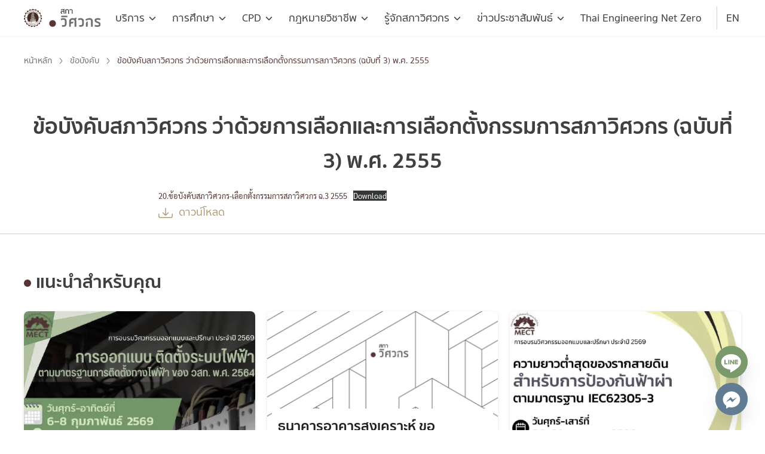

--- FILE ---
content_type: text/html; charset=UTF-8
request_url: https://coe.or.th/pro-law/%E0%B8%82%E0%B9%89%E0%B8%AD%E0%B8%9A%E0%B8%B1%E0%B8%87%E0%B8%84%E0%B8%B1%E0%B8%9A%E0%B8%AA%E0%B8%A0%E0%B8%B2%E0%B8%A7%E0%B8%B4%E0%B8%A8%E0%B8%A7%E0%B8%81%E0%B8%A3-%E0%B8%A7%E0%B9%88%E0%B8%B2-38/
body_size: 45084
content:
<!DOCTYPE html>
<html lang="en-US">

<head>
    <meta charset="UTF-8">
    <meta name="viewport" content="width=device-width, initial-scale=1">
    <link rel="profile" href="http://gmpg.org/xfn/11">
    <title>ข้อบังคับสภาวิศวกร ว่าด้วยการเลือกและการเลือกตั้งกรรมการสภาวิศวกร (ฉบับที่ 3) พ.ศ. 2555 - COE</title>

<!-- The SEO Framework by Sybre Waaijer -->
<meta name="robots" content="max-snippet:-1,max-image-preview:standard,max-video-preview:-1" />
<link rel="canonical" href="https://coe.or.th/pro-law/%e0%b8%82%e0%b9%89%e0%b8%ad%e0%b8%9a%e0%b8%b1%e0%b8%87%e0%b8%84%e0%b8%b1%e0%b8%9a%e0%b8%aa%e0%b8%a0%e0%b8%b2%e0%b8%a7%e0%b8%b4%e0%b8%a8%e0%b8%a7%e0%b8%81%e0%b8%a3-%e0%b8%a7%e0%b9%88%e0%b8%b2-38/" />
<meta name="description" content="20.ข้อบังคับสภาวิศวกร-เลือกตั้งกรรมการสภาวิศวกร ฉ.3…" />
<meta property="og:type" content="article" />
<meta property="og:locale" content="en_US" />
<meta property="og:site_name" content="COE" />
<meta property="og:title" content="ข้อบังคับสภาวิศวกร ว่าด้วยการเลือกและการเลือกตั้งกรรมการสภาวิศวกร (ฉบับที่ 3) พ.ศ. 2555" />
<meta property="og:description" content="20.ข้อบังคับสภาวิศวกร-เลือกตั้งกรรมการสภาวิศวกร ฉ.3…" />
<meta property="og:url" content="https://coe.or.th/pro-law/%e0%b8%82%e0%b9%89%e0%b8%ad%e0%b8%9a%e0%b8%b1%e0%b8%87%e0%b8%84%e0%b8%b1%e0%b8%9a%e0%b8%aa%e0%b8%a0%e0%b8%b2%e0%b8%a7%e0%b8%b4%e0%b8%a8%e0%b8%a7%e0%b8%81%e0%b8%a3-%e0%b8%a7%e0%b9%88%e0%b8%b2-38/" />
<meta property="article:published_time" content="2022-01-17T11:33:53+00:00" />
<meta property="article:modified_time" content="2022-01-18T13:27:19+00:00" />
<meta name="twitter:card" content="summary_large_image" />
<meta name="twitter:title" content="ข้อบังคับสภาวิศวกร ว่าด้วยการเลือกและการเลือกตั้งกรรมการสภาวิศวกร (ฉบับที่ 3) พ.ศ. 2555" />
<meta name="twitter:description" content="20.ข้อบังคับสภาวิศวกร-เลือกตั้งกรรมการสภาวิศวกร ฉ.3…" />
<script type="application/ld+json">{"@context":"https://schema.org","@graph":[{"@type":"WebSite","@id":"https://coe.or.th/#/schema/WebSite","url":"https://coe.or.th/","name":"COE","inLanguage":"en-US","potentialAction":{"@type":"SearchAction","target":{"@type":"EntryPoint","urlTemplate":"https://coe.or.th/search/{search_term_string}/"},"query-input":"required name=search_term_string"},"publisher":{"@type":"Organization","@id":"https://coe.or.th/#/schema/Organization","name":"COE","url":"https://coe.or.th/"}},{"@type":"WebPage","@id":"https://coe.or.th/pro-law/%e0%b8%82%e0%b9%89%e0%b8%ad%e0%b8%9a%e0%b8%b1%e0%b8%87%e0%b8%84%e0%b8%b1%e0%b8%9a%e0%b8%aa%e0%b8%a0%e0%b8%b2%e0%b8%a7%e0%b8%b4%e0%b8%a8%e0%b8%a7%e0%b8%81%e0%b8%a3-%e0%b8%a7%e0%b9%88%e0%b8%b2-38/","url":"https://coe.or.th/pro-law/%e0%b8%82%e0%b9%89%e0%b8%ad%e0%b8%9a%e0%b8%b1%e0%b8%87%e0%b8%84%e0%b8%b1%e0%b8%9a%e0%b8%aa%e0%b8%a0%e0%b8%b2%e0%b8%a7%e0%b8%b4%e0%b8%a8%e0%b8%a7%e0%b8%81%e0%b8%a3-%e0%b8%a7%e0%b9%88%e0%b8%b2-38/","name":"ข้อบังคับสภาวิศวกร ว่าด้วยการเลือกและการเลือกตั้งกรรมการสภาวิศวกร (ฉบับที่ 3) พ.ศ. 2555 - COE","description":"20.ข้อบังคับสภาวิศวกร-เลือกตั้งกรรมการสภาวิศวกร ฉ.3…","inLanguage":"en-US","isPartOf":{"@id":"https://coe.or.th/#/schema/WebSite"},"breadcrumb":{"@type":"BreadcrumbList","@id":"https://coe.or.th/#/schema/BreadcrumbList","itemListElement":[{"@type":"ListItem","position":1,"item":"https://coe.or.th/","name":"COE"},{"@type":"ListItem","position":2,"item":"https://coe.or.th/law_category/%e0%b8%82%e0%b9%89%e0%b8%ad%e0%b8%9a%e0%b8%b1%e0%b8%87%e0%b8%84%e0%b8%b1%e0%b8%9a/","name":"หมวดหมู่กฎหมาย: ข้อบังคับ"},{"@type":"ListItem","position":3,"name":"ข้อบังคับสภาวิศวกร ว่าด้วยการเลือกและการเลือกตั้งกรรมการสภาวิศวกร (ฉบับที่ 3) พ.ศ. 2555"}]},"potentialAction":{"@type":"ReadAction","target":"https://coe.or.th/pro-law/%e0%b8%82%e0%b9%89%e0%b8%ad%e0%b8%9a%e0%b8%b1%e0%b8%87%e0%b8%84%e0%b8%b1%e0%b8%9a%e0%b8%aa%e0%b8%a0%e0%b8%b2%e0%b8%a7%e0%b8%b4%e0%b8%a8%e0%b8%a7%e0%b8%81%e0%b8%a3-%e0%b8%a7%e0%b9%88%e0%b8%b2-38/"},"datePublished":"2022-01-17T11:33:53+00:00","dateModified":"2022-01-18T13:27:19+00:00"}]}</script>
<!-- / The SEO Framework by Sybre Waaijer | 6.71ms meta | 0.12ms boot -->

<link rel='dns-prefetch' href='//coe.or.th' />
<link rel="alternate" type="application/rss+xml" title="COE &raquo; Feed" href="https://coe.or.th/feed/" />
<link rel="alternate" type="application/rss+xml" title="COE &raquo; Comments Feed" href="https://coe.or.th/comments/feed/" />
<link rel="alternate" title="oEmbed (JSON)" type="application/json+oembed" href="https://coe.or.th/wp-json/oembed/1.0/embed?url=https%3A%2F%2Fcoe.or.th%2Fpro-law%2F%25e0%25b8%2582%25e0%25b9%2589%25e0%25b8%25ad%25e0%25b8%259a%25e0%25b8%25b1%25e0%25b8%2587%25e0%25b8%2584%25e0%25b8%25b1%25e0%25b8%259a%25e0%25b8%25aa%25e0%25b8%25a0%25e0%25b8%25b2%25e0%25b8%25a7%25e0%25b8%25b4%25e0%25b8%25a8%25e0%25b8%25a7%25e0%25b8%2581%25e0%25b8%25a3-%25e0%25b8%25a7%25e0%25b9%2588%25e0%25b8%25b2-38%2F" />
<link rel="alternate" title="oEmbed (XML)" type="text/xml+oembed" href="https://coe.or.th/wp-json/oembed/1.0/embed?url=https%3A%2F%2Fcoe.or.th%2Fpro-law%2F%25e0%25b8%2582%25e0%25b9%2589%25e0%25b8%25ad%25e0%25b8%259a%25e0%25b8%25b1%25e0%25b8%2587%25e0%25b8%2584%25e0%25b8%25b1%25e0%25b8%259a%25e0%25b8%25aa%25e0%25b8%25a0%25e0%25b8%25b2%25e0%25b8%25a7%25e0%25b8%25b4%25e0%25b8%25a8%25e0%25b8%25a7%25e0%25b8%2581%25e0%25b8%25a3-%25e0%25b8%25a7%25e0%25b9%2588%25e0%25b8%25b2-38%2F&#038;format=xml" />
<style id='wp-img-auto-sizes-contain-inline-css' type='text/css'>
img:is([sizes=auto i],[sizes^="auto," i]){contain-intrinsic-size:3000px 1500px}
/*# sourceURL=wp-img-auto-sizes-contain-inline-css */
</style>
<link rel='stylesheet' id='dashicons-css' href='https://coe.or.th/wp-includes/css/dashicons.min.css?ver=6.9' type='text/css' media='all' />
<link rel='stylesheet' id='post-views-counter-frontend-css' href='https://coe.or.th/wp-content/plugins/post-views-counter/css/frontend.css?ver=1.7.1' type='text/css' media='all' />
<link rel='stylesheet' id='embedpress-css-css' href='https://coe.or.th/wp-content/plugins/embedpress/assets/css/embedpress.css?ver=1767617599' type='text/css' media='all' />
<link rel='stylesheet' id='embedpress-blocks-style-css' href='https://coe.or.th/wp-content/plugins/embedpress/assets/css/blocks.build.css?ver=1767617599' type='text/css' media='all' />
<link rel='stylesheet' id='embedpress-lazy-load-css-css' href='https://coe.or.th/wp-content/plugins/embedpress/assets/css/lazy-load.css?ver=1767617599' type='text/css' media='all' />
<style id='wp-emoji-styles-inline-css' type='text/css'>

	img.wp-smiley, img.emoji {
		display: inline !important;
		border: none !important;
		box-shadow: none !important;
		height: 1em !important;
		width: 1em !important;
		margin: 0 0.07em !important;
		vertical-align: -0.1em !important;
		background: none !important;
		padding: 0 !important;
	}
/*# sourceURL=wp-emoji-styles-inline-css */
</style>
<style id='wp-block-library-inline-css' type='text/css'>
:root{--wp-block-synced-color:#7a00df;--wp-block-synced-color--rgb:122,0,223;--wp-bound-block-color:var(--wp-block-synced-color);--wp-editor-canvas-background:#ddd;--wp-admin-theme-color:#007cba;--wp-admin-theme-color--rgb:0,124,186;--wp-admin-theme-color-darker-10:#006ba1;--wp-admin-theme-color-darker-10--rgb:0,107,160.5;--wp-admin-theme-color-darker-20:#005a87;--wp-admin-theme-color-darker-20--rgb:0,90,135;--wp-admin-border-width-focus:2px}@media (min-resolution:192dpi){:root{--wp-admin-border-width-focus:1.5px}}.wp-element-button{cursor:pointer}:root .has-very-light-gray-background-color{background-color:#eee}:root .has-very-dark-gray-background-color{background-color:#313131}:root .has-very-light-gray-color{color:#eee}:root .has-very-dark-gray-color{color:#313131}:root .has-vivid-green-cyan-to-vivid-cyan-blue-gradient-background{background:linear-gradient(135deg,#00d084,#0693e3)}:root .has-purple-crush-gradient-background{background:linear-gradient(135deg,#34e2e4,#4721fb 50%,#ab1dfe)}:root .has-hazy-dawn-gradient-background{background:linear-gradient(135deg,#faaca8,#dad0ec)}:root .has-subdued-olive-gradient-background{background:linear-gradient(135deg,#fafae1,#67a671)}:root .has-atomic-cream-gradient-background{background:linear-gradient(135deg,#fdd79a,#004a59)}:root .has-nightshade-gradient-background{background:linear-gradient(135deg,#330968,#31cdcf)}:root .has-midnight-gradient-background{background:linear-gradient(135deg,#020381,#2874fc)}:root{--wp--preset--font-size--normal:16px;--wp--preset--font-size--huge:42px}.has-regular-font-size{font-size:1em}.has-larger-font-size{font-size:2.625em}.has-normal-font-size{font-size:var(--wp--preset--font-size--normal)}.has-huge-font-size{font-size:var(--wp--preset--font-size--huge)}.has-text-align-center{text-align:center}.has-text-align-left{text-align:left}.has-text-align-right{text-align:right}.has-fit-text{white-space:nowrap!important}#end-resizable-editor-section{display:none}.aligncenter{clear:both}.items-justified-left{justify-content:flex-start}.items-justified-center{justify-content:center}.items-justified-right{justify-content:flex-end}.items-justified-space-between{justify-content:space-between}.screen-reader-text{border:0;clip-path:inset(50%);height:1px;margin:-1px;overflow:hidden;padding:0;position:absolute;width:1px;word-wrap:normal!important}.screen-reader-text:focus{background-color:#ddd;clip-path:none;color:#444;display:block;font-size:1em;height:auto;left:5px;line-height:normal;padding:15px 23px 14px;text-decoration:none;top:5px;width:auto;z-index:100000}html :where(.has-border-color){border-style:solid}html :where([style*=border-top-color]){border-top-style:solid}html :where([style*=border-right-color]){border-right-style:solid}html :where([style*=border-bottom-color]){border-bottom-style:solid}html :where([style*=border-left-color]){border-left-style:solid}html :where([style*=border-width]){border-style:solid}html :where([style*=border-top-width]){border-top-style:solid}html :where([style*=border-right-width]){border-right-style:solid}html :where([style*=border-bottom-width]){border-bottom-style:solid}html :where([style*=border-left-width]){border-left-style:solid}html :where(img[class*=wp-image-]){height:auto;max-width:100%}:where(figure){margin:0 0 1em}html :where(.is-position-sticky){--wp-admin--admin-bar--position-offset:var(--wp-admin--admin-bar--height,0px)}@media screen and (max-width:600px){html :where(.is-position-sticky){--wp-admin--admin-bar--position-offset:0px}}

/*# sourceURL=wp-block-library-inline-css */
</style><style id='wp-block-file-inline-css' type='text/css'>
.wp-block-file{box-sizing:border-box}.wp-block-file:not(.wp-element-button){font-size:.8em}.wp-block-file.aligncenter{text-align:center}.wp-block-file.alignright{text-align:right}.wp-block-file *+.wp-block-file__button{margin-left:.75em}:where(.wp-block-file){margin-bottom:1.5em}.wp-block-file__embed{margin-bottom:1em}:where(.wp-block-file__button){border-radius:2em;display:inline-block;padding:.5em 1em}:where(.wp-block-file__button):where(a):active,:where(.wp-block-file__button):where(a):focus,:where(.wp-block-file__button):where(a):hover,:where(.wp-block-file__button):where(a):visited{box-shadow:none;color:#fff;opacity:.85;text-decoration:none}
/*# sourceURL=https://coe.or.th/wp-includes/blocks/file/style.min.css */
</style>
<style id='wp-block-image-inline-css' type='text/css'>
.wp-block-image>a,.wp-block-image>figure>a{display:inline-block}.wp-block-image img{box-sizing:border-box;height:auto;max-width:100%;vertical-align:bottom}@media not (prefers-reduced-motion){.wp-block-image img.hide{visibility:hidden}.wp-block-image img.show{animation:show-content-image .4s}}.wp-block-image[style*=border-radius] img,.wp-block-image[style*=border-radius]>a{border-radius:inherit}.wp-block-image.has-custom-border img{box-sizing:border-box}.wp-block-image.aligncenter{text-align:center}.wp-block-image.alignfull>a,.wp-block-image.alignwide>a{width:100%}.wp-block-image.alignfull img,.wp-block-image.alignwide img{height:auto;width:100%}.wp-block-image .aligncenter,.wp-block-image .alignleft,.wp-block-image .alignright,.wp-block-image.aligncenter,.wp-block-image.alignleft,.wp-block-image.alignright{display:table}.wp-block-image .aligncenter>figcaption,.wp-block-image .alignleft>figcaption,.wp-block-image .alignright>figcaption,.wp-block-image.aligncenter>figcaption,.wp-block-image.alignleft>figcaption,.wp-block-image.alignright>figcaption{caption-side:bottom;display:table-caption}.wp-block-image .alignleft{float:left;margin:.5em 1em .5em 0}.wp-block-image .alignright{float:right;margin:.5em 0 .5em 1em}.wp-block-image .aligncenter{margin-left:auto;margin-right:auto}.wp-block-image :where(figcaption){margin-bottom:1em;margin-top:.5em}.wp-block-image.is-style-circle-mask img{border-radius:9999px}@supports ((-webkit-mask-image:none) or (mask-image:none)) or (-webkit-mask-image:none){.wp-block-image.is-style-circle-mask img{border-radius:0;-webkit-mask-image:url('data:image/svg+xml;utf8,<svg viewBox="0 0 100 100" xmlns="http://www.w3.org/2000/svg"><circle cx="50" cy="50" r="50"/></svg>');mask-image:url('data:image/svg+xml;utf8,<svg viewBox="0 0 100 100" xmlns="http://www.w3.org/2000/svg"><circle cx="50" cy="50" r="50"/></svg>');mask-mode:alpha;-webkit-mask-position:center;mask-position:center;-webkit-mask-repeat:no-repeat;mask-repeat:no-repeat;-webkit-mask-size:contain;mask-size:contain}}:root :where(.wp-block-image.is-style-rounded img,.wp-block-image .is-style-rounded img){border-radius:9999px}.wp-block-image figure{margin:0}.wp-lightbox-container{display:flex;flex-direction:column;position:relative}.wp-lightbox-container img{cursor:zoom-in}.wp-lightbox-container img:hover+button{opacity:1}.wp-lightbox-container button{align-items:center;backdrop-filter:blur(16px) saturate(180%);background-color:#5a5a5a40;border:none;border-radius:4px;cursor:zoom-in;display:flex;height:20px;justify-content:center;opacity:0;padding:0;position:absolute;right:16px;text-align:center;top:16px;width:20px;z-index:100}@media not (prefers-reduced-motion){.wp-lightbox-container button{transition:opacity .2s ease}}.wp-lightbox-container button:focus-visible{outline:3px auto #5a5a5a40;outline:3px auto -webkit-focus-ring-color;outline-offset:3px}.wp-lightbox-container button:hover{cursor:pointer;opacity:1}.wp-lightbox-container button:focus{opacity:1}.wp-lightbox-container button:focus,.wp-lightbox-container button:hover,.wp-lightbox-container button:not(:hover):not(:active):not(.has-background){background-color:#5a5a5a40;border:none}.wp-lightbox-overlay{box-sizing:border-box;cursor:zoom-out;height:100vh;left:0;overflow:hidden;position:fixed;top:0;visibility:hidden;width:100%;z-index:100000}.wp-lightbox-overlay .close-button{align-items:center;cursor:pointer;display:flex;justify-content:center;min-height:40px;min-width:40px;padding:0;position:absolute;right:calc(env(safe-area-inset-right) + 16px);top:calc(env(safe-area-inset-top) + 16px);z-index:5000000}.wp-lightbox-overlay .close-button:focus,.wp-lightbox-overlay .close-button:hover,.wp-lightbox-overlay .close-button:not(:hover):not(:active):not(.has-background){background:none;border:none}.wp-lightbox-overlay .lightbox-image-container{height:var(--wp--lightbox-container-height);left:50%;overflow:hidden;position:absolute;top:50%;transform:translate(-50%,-50%);transform-origin:top left;width:var(--wp--lightbox-container-width);z-index:9999999999}.wp-lightbox-overlay .wp-block-image{align-items:center;box-sizing:border-box;display:flex;height:100%;justify-content:center;margin:0;position:relative;transform-origin:0 0;width:100%;z-index:3000000}.wp-lightbox-overlay .wp-block-image img{height:var(--wp--lightbox-image-height);min-height:var(--wp--lightbox-image-height);min-width:var(--wp--lightbox-image-width);width:var(--wp--lightbox-image-width)}.wp-lightbox-overlay .wp-block-image figcaption{display:none}.wp-lightbox-overlay button{background:none;border:none}.wp-lightbox-overlay .scrim{background-color:#fff;height:100%;opacity:.9;position:absolute;width:100%;z-index:2000000}.wp-lightbox-overlay.active{visibility:visible}@media not (prefers-reduced-motion){.wp-lightbox-overlay.active{animation:turn-on-visibility .25s both}.wp-lightbox-overlay.active img{animation:turn-on-visibility .35s both}.wp-lightbox-overlay.show-closing-animation:not(.active){animation:turn-off-visibility .35s both}.wp-lightbox-overlay.show-closing-animation:not(.active) img{animation:turn-off-visibility .25s both}.wp-lightbox-overlay.zoom.active{animation:none;opacity:1;visibility:visible}.wp-lightbox-overlay.zoom.active .lightbox-image-container{animation:lightbox-zoom-in .4s}.wp-lightbox-overlay.zoom.active .lightbox-image-container img{animation:none}.wp-lightbox-overlay.zoom.active .scrim{animation:turn-on-visibility .4s forwards}.wp-lightbox-overlay.zoom.show-closing-animation:not(.active){animation:none}.wp-lightbox-overlay.zoom.show-closing-animation:not(.active) .lightbox-image-container{animation:lightbox-zoom-out .4s}.wp-lightbox-overlay.zoom.show-closing-animation:not(.active) .lightbox-image-container img{animation:none}.wp-lightbox-overlay.zoom.show-closing-animation:not(.active) .scrim{animation:turn-off-visibility .4s forwards}}@keyframes show-content-image{0%{visibility:hidden}99%{visibility:hidden}to{visibility:visible}}@keyframes turn-on-visibility{0%{opacity:0}to{opacity:1}}@keyframes turn-off-visibility{0%{opacity:1;visibility:visible}99%{opacity:0;visibility:visible}to{opacity:0;visibility:hidden}}@keyframes lightbox-zoom-in{0%{transform:translate(calc((-100vw + var(--wp--lightbox-scrollbar-width))/2 + var(--wp--lightbox-initial-left-position)),calc(-50vh + var(--wp--lightbox-initial-top-position))) scale(var(--wp--lightbox-scale))}to{transform:translate(-50%,-50%) scale(1)}}@keyframes lightbox-zoom-out{0%{transform:translate(-50%,-50%) scale(1);visibility:visible}99%{visibility:visible}to{transform:translate(calc((-100vw + var(--wp--lightbox-scrollbar-width))/2 + var(--wp--lightbox-initial-left-position)),calc(-50vh + var(--wp--lightbox-initial-top-position))) scale(var(--wp--lightbox-scale));visibility:hidden}}
/*# sourceURL=https://coe.or.th/wp-includes/blocks/image/style.min.css */
</style>
<style id='wp-block-paragraph-inline-css' type='text/css'>
.is-small-text{font-size:.875em}.is-regular-text{font-size:1em}.is-large-text{font-size:2.25em}.is-larger-text{font-size:3em}.has-drop-cap:not(:focus):first-letter{float:left;font-size:8.4em;font-style:normal;font-weight:100;line-height:.68;margin:.05em .1em 0 0;text-transform:uppercase}body.rtl .has-drop-cap:not(:focus):first-letter{float:none;margin-left:.1em}p.has-drop-cap.has-background{overflow:hidden}:root :where(p.has-background){padding:1.25em 2.375em}:where(p.has-text-color:not(.has-link-color)) a{color:inherit}p.has-text-align-left[style*="writing-mode:vertical-lr"],p.has-text-align-right[style*="writing-mode:vertical-rl"]{rotate:180deg}
/*# sourceURL=https://coe.or.th/wp-includes/blocks/paragraph/style.min.css */
</style>
<style id='wp-block-social-links-inline-css' type='text/css'>
.wp-block-social-links{background:none;box-sizing:border-box;margin-left:0;padding-left:0;padding-right:0;text-indent:0}.wp-block-social-links .wp-social-link a,.wp-block-social-links .wp-social-link a:hover{border-bottom:0;box-shadow:none;text-decoration:none}.wp-block-social-links .wp-social-link svg{height:1em;width:1em}.wp-block-social-links .wp-social-link span:not(.screen-reader-text){font-size:.65em;margin-left:.5em;margin-right:.5em}.wp-block-social-links.has-small-icon-size{font-size:16px}.wp-block-social-links,.wp-block-social-links.has-normal-icon-size{font-size:24px}.wp-block-social-links.has-large-icon-size{font-size:36px}.wp-block-social-links.has-huge-icon-size{font-size:48px}.wp-block-social-links.aligncenter{display:flex;justify-content:center}.wp-block-social-links.alignright{justify-content:flex-end}.wp-block-social-link{border-radius:9999px;display:block}@media not (prefers-reduced-motion){.wp-block-social-link{transition:transform .1s ease}}.wp-block-social-link{height:auto}.wp-block-social-link a{align-items:center;display:flex;line-height:0}.wp-block-social-link:hover{transform:scale(1.1)}.wp-block-social-links .wp-block-social-link.wp-social-link{display:inline-block;margin:0;padding:0}.wp-block-social-links .wp-block-social-link.wp-social-link .wp-block-social-link-anchor,.wp-block-social-links .wp-block-social-link.wp-social-link .wp-block-social-link-anchor svg,.wp-block-social-links .wp-block-social-link.wp-social-link .wp-block-social-link-anchor:active,.wp-block-social-links .wp-block-social-link.wp-social-link .wp-block-social-link-anchor:hover,.wp-block-social-links .wp-block-social-link.wp-social-link .wp-block-social-link-anchor:visited{color:currentColor;fill:currentColor}:where(.wp-block-social-links:not(.is-style-logos-only)) .wp-social-link{background-color:#f0f0f0;color:#444}:where(.wp-block-social-links:not(.is-style-logos-only)) .wp-social-link-amazon{background-color:#f90;color:#fff}:where(.wp-block-social-links:not(.is-style-logos-only)) .wp-social-link-bandcamp{background-color:#1ea0c3;color:#fff}:where(.wp-block-social-links:not(.is-style-logos-only)) .wp-social-link-behance{background-color:#0757fe;color:#fff}:where(.wp-block-social-links:not(.is-style-logos-only)) .wp-social-link-bluesky{background-color:#0a7aff;color:#fff}:where(.wp-block-social-links:not(.is-style-logos-only)) .wp-social-link-codepen{background-color:#1e1f26;color:#fff}:where(.wp-block-social-links:not(.is-style-logos-only)) .wp-social-link-deviantart{background-color:#02e49b;color:#fff}:where(.wp-block-social-links:not(.is-style-logos-only)) .wp-social-link-discord{background-color:#5865f2;color:#fff}:where(.wp-block-social-links:not(.is-style-logos-only)) .wp-social-link-dribbble{background-color:#e94c89;color:#fff}:where(.wp-block-social-links:not(.is-style-logos-only)) .wp-social-link-dropbox{background-color:#4280ff;color:#fff}:where(.wp-block-social-links:not(.is-style-logos-only)) .wp-social-link-etsy{background-color:#f45800;color:#fff}:where(.wp-block-social-links:not(.is-style-logos-only)) .wp-social-link-facebook{background-color:#0866ff;color:#fff}:where(.wp-block-social-links:not(.is-style-logos-only)) .wp-social-link-fivehundredpx{background-color:#000;color:#fff}:where(.wp-block-social-links:not(.is-style-logos-only)) .wp-social-link-flickr{background-color:#0461dd;color:#fff}:where(.wp-block-social-links:not(.is-style-logos-only)) .wp-social-link-foursquare{background-color:#e65678;color:#fff}:where(.wp-block-social-links:not(.is-style-logos-only)) .wp-social-link-github{background-color:#24292d;color:#fff}:where(.wp-block-social-links:not(.is-style-logos-only)) .wp-social-link-goodreads{background-color:#eceadd;color:#382110}:where(.wp-block-social-links:not(.is-style-logos-only)) .wp-social-link-google{background-color:#ea4434;color:#fff}:where(.wp-block-social-links:not(.is-style-logos-only)) .wp-social-link-gravatar{background-color:#1d4fc4;color:#fff}:where(.wp-block-social-links:not(.is-style-logos-only)) .wp-social-link-instagram{background-color:#f00075;color:#fff}:where(.wp-block-social-links:not(.is-style-logos-only)) .wp-social-link-lastfm{background-color:#e21b24;color:#fff}:where(.wp-block-social-links:not(.is-style-logos-only)) .wp-social-link-linkedin{background-color:#0d66c2;color:#fff}:where(.wp-block-social-links:not(.is-style-logos-only)) .wp-social-link-mastodon{background-color:#3288d4;color:#fff}:where(.wp-block-social-links:not(.is-style-logos-only)) .wp-social-link-medium{background-color:#000;color:#fff}:where(.wp-block-social-links:not(.is-style-logos-only)) .wp-social-link-meetup{background-color:#f6405f;color:#fff}:where(.wp-block-social-links:not(.is-style-logos-only)) .wp-social-link-patreon{background-color:#000;color:#fff}:where(.wp-block-social-links:not(.is-style-logos-only)) .wp-social-link-pinterest{background-color:#e60122;color:#fff}:where(.wp-block-social-links:not(.is-style-logos-only)) .wp-social-link-pocket{background-color:#ef4155;color:#fff}:where(.wp-block-social-links:not(.is-style-logos-only)) .wp-social-link-reddit{background-color:#ff4500;color:#fff}:where(.wp-block-social-links:not(.is-style-logos-only)) .wp-social-link-skype{background-color:#0478d7;color:#fff}:where(.wp-block-social-links:not(.is-style-logos-only)) .wp-social-link-snapchat{background-color:#fefc00;color:#fff;stroke:#000}:where(.wp-block-social-links:not(.is-style-logos-only)) .wp-social-link-soundcloud{background-color:#ff5600;color:#fff}:where(.wp-block-social-links:not(.is-style-logos-only)) .wp-social-link-spotify{background-color:#1bd760;color:#fff}:where(.wp-block-social-links:not(.is-style-logos-only)) .wp-social-link-telegram{background-color:#2aabee;color:#fff}:where(.wp-block-social-links:not(.is-style-logos-only)) .wp-social-link-threads{background-color:#000;color:#fff}:where(.wp-block-social-links:not(.is-style-logos-only)) .wp-social-link-tiktok{background-color:#000;color:#fff}:where(.wp-block-social-links:not(.is-style-logos-only)) .wp-social-link-tumblr{background-color:#011835;color:#fff}:where(.wp-block-social-links:not(.is-style-logos-only)) .wp-social-link-twitch{background-color:#6440a4;color:#fff}:where(.wp-block-social-links:not(.is-style-logos-only)) .wp-social-link-twitter{background-color:#1da1f2;color:#fff}:where(.wp-block-social-links:not(.is-style-logos-only)) .wp-social-link-vimeo{background-color:#1eb7ea;color:#fff}:where(.wp-block-social-links:not(.is-style-logos-only)) .wp-social-link-vk{background-color:#4680c2;color:#fff}:where(.wp-block-social-links:not(.is-style-logos-only)) .wp-social-link-wordpress{background-color:#3499cd;color:#fff}:where(.wp-block-social-links:not(.is-style-logos-only)) .wp-social-link-whatsapp{background-color:#25d366;color:#fff}:where(.wp-block-social-links:not(.is-style-logos-only)) .wp-social-link-x{background-color:#000;color:#fff}:where(.wp-block-social-links:not(.is-style-logos-only)) .wp-social-link-yelp{background-color:#d32422;color:#fff}:where(.wp-block-social-links:not(.is-style-logos-only)) .wp-social-link-youtube{background-color:red;color:#fff}:where(.wp-block-social-links.is-style-logos-only) .wp-social-link{background:none}:where(.wp-block-social-links.is-style-logos-only) .wp-social-link svg{height:1.25em;width:1.25em}:where(.wp-block-social-links.is-style-logos-only) .wp-social-link-amazon{color:#f90}:where(.wp-block-social-links.is-style-logos-only) .wp-social-link-bandcamp{color:#1ea0c3}:where(.wp-block-social-links.is-style-logos-only) .wp-social-link-behance{color:#0757fe}:where(.wp-block-social-links.is-style-logos-only) .wp-social-link-bluesky{color:#0a7aff}:where(.wp-block-social-links.is-style-logos-only) .wp-social-link-codepen{color:#1e1f26}:where(.wp-block-social-links.is-style-logos-only) .wp-social-link-deviantart{color:#02e49b}:where(.wp-block-social-links.is-style-logos-only) .wp-social-link-discord{color:#5865f2}:where(.wp-block-social-links.is-style-logos-only) .wp-social-link-dribbble{color:#e94c89}:where(.wp-block-social-links.is-style-logos-only) .wp-social-link-dropbox{color:#4280ff}:where(.wp-block-social-links.is-style-logos-only) .wp-social-link-etsy{color:#f45800}:where(.wp-block-social-links.is-style-logos-only) .wp-social-link-facebook{color:#0866ff}:where(.wp-block-social-links.is-style-logos-only) .wp-social-link-fivehundredpx{color:#000}:where(.wp-block-social-links.is-style-logos-only) .wp-social-link-flickr{color:#0461dd}:where(.wp-block-social-links.is-style-logos-only) .wp-social-link-foursquare{color:#e65678}:where(.wp-block-social-links.is-style-logos-only) .wp-social-link-github{color:#24292d}:where(.wp-block-social-links.is-style-logos-only) .wp-social-link-goodreads{color:#382110}:where(.wp-block-social-links.is-style-logos-only) .wp-social-link-google{color:#ea4434}:where(.wp-block-social-links.is-style-logos-only) .wp-social-link-gravatar{color:#1d4fc4}:where(.wp-block-social-links.is-style-logos-only) .wp-social-link-instagram{color:#f00075}:where(.wp-block-social-links.is-style-logos-only) .wp-social-link-lastfm{color:#e21b24}:where(.wp-block-social-links.is-style-logos-only) .wp-social-link-linkedin{color:#0d66c2}:where(.wp-block-social-links.is-style-logos-only) .wp-social-link-mastodon{color:#3288d4}:where(.wp-block-social-links.is-style-logos-only) .wp-social-link-medium{color:#000}:where(.wp-block-social-links.is-style-logos-only) .wp-social-link-meetup{color:#f6405f}:where(.wp-block-social-links.is-style-logos-only) .wp-social-link-patreon{color:#000}:where(.wp-block-social-links.is-style-logos-only) .wp-social-link-pinterest{color:#e60122}:where(.wp-block-social-links.is-style-logos-only) .wp-social-link-pocket{color:#ef4155}:where(.wp-block-social-links.is-style-logos-only) .wp-social-link-reddit{color:#ff4500}:where(.wp-block-social-links.is-style-logos-only) .wp-social-link-skype{color:#0478d7}:where(.wp-block-social-links.is-style-logos-only) .wp-social-link-snapchat{color:#fff;stroke:#000}:where(.wp-block-social-links.is-style-logos-only) .wp-social-link-soundcloud{color:#ff5600}:where(.wp-block-social-links.is-style-logos-only) .wp-social-link-spotify{color:#1bd760}:where(.wp-block-social-links.is-style-logos-only) .wp-social-link-telegram{color:#2aabee}:where(.wp-block-social-links.is-style-logos-only) .wp-social-link-threads{color:#000}:where(.wp-block-social-links.is-style-logos-only) .wp-social-link-tiktok{color:#000}:where(.wp-block-social-links.is-style-logos-only) .wp-social-link-tumblr{color:#011835}:where(.wp-block-social-links.is-style-logos-only) .wp-social-link-twitch{color:#6440a4}:where(.wp-block-social-links.is-style-logos-only) .wp-social-link-twitter{color:#1da1f2}:where(.wp-block-social-links.is-style-logos-only) .wp-social-link-vimeo{color:#1eb7ea}:where(.wp-block-social-links.is-style-logos-only) .wp-social-link-vk{color:#4680c2}:where(.wp-block-social-links.is-style-logos-only) .wp-social-link-whatsapp{color:#25d366}:where(.wp-block-social-links.is-style-logos-only) .wp-social-link-wordpress{color:#3499cd}:where(.wp-block-social-links.is-style-logos-only) .wp-social-link-x{color:#000}:where(.wp-block-social-links.is-style-logos-only) .wp-social-link-yelp{color:#d32422}:where(.wp-block-social-links.is-style-logos-only) .wp-social-link-youtube{color:red}.wp-block-social-links.is-style-pill-shape .wp-social-link{width:auto}:root :where(.wp-block-social-links .wp-social-link a){padding:.25em}:root :where(.wp-block-social-links.is-style-logos-only .wp-social-link a){padding:0}:root :where(.wp-block-social-links.is-style-pill-shape .wp-social-link a){padding-left:.6666666667em;padding-right:.6666666667em}.wp-block-social-links:not(.has-icon-color):not(.has-icon-background-color) .wp-social-link-snapchat .wp-block-social-link-label{color:#000}
/*# sourceURL=https://coe.or.th/wp-includes/blocks/social-links/style.min.css */
</style>
<style id='global-styles-inline-css' type='text/css'>
:root{--wp--preset--aspect-ratio--square: 1;--wp--preset--aspect-ratio--4-3: 4/3;--wp--preset--aspect-ratio--3-4: 3/4;--wp--preset--aspect-ratio--3-2: 3/2;--wp--preset--aspect-ratio--2-3: 2/3;--wp--preset--aspect-ratio--16-9: 16/9;--wp--preset--aspect-ratio--9-16: 9/16;--wp--preset--color--black: #000000;--wp--preset--color--cyan-bluish-gray: #abb8c3;--wp--preset--color--white: #ffffff;--wp--preset--color--pale-pink: #f78da7;--wp--preset--color--vivid-red: #cf2e2e;--wp--preset--color--luminous-vivid-orange: #ff6900;--wp--preset--color--luminous-vivid-amber: #fcb900;--wp--preset--color--light-green-cyan: #7bdcb5;--wp--preset--color--vivid-green-cyan: #00d084;--wp--preset--color--pale-cyan-blue: #8ed1fc;--wp--preset--color--vivid-cyan-blue: #0693e3;--wp--preset--color--vivid-purple: #9b51e0;--wp--preset--gradient--vivid-cyan-blue-to-vivid-purple: linear-gradient(135deg,rgb(6,147,227) 0%,rgb(155,81,224) 100%);--wp--preset--gradient--light-green-cyan-to-vivid-green-cyan: linear-gradient(135deg,rgb(122,220,180) 0%,rgb(0,208,130) 100%);--wp--preset--gradient--luminous-vivid-amber-to-luminous-vivid-orange: linear-gradient(135deg,rgb(252,185,0) 0%,rgb(255,105,0) 100%);--wp--preset--gradient--luminous-vivid-orange-to-vivid-red: linear-gradient(135deg,rgb(255,105,0) 0%,rgb(207,46,46) 100%);--wp--preset--gradient--very-light-gray-to-cyan-bluish-gray: linear-gradient(135deg,rgb(238,238,238) 0%,rgb(169,184,195) 100%);--wp--preset--gradient--cool-to-warm-spectrum: linear-gradient(135deg,rgb(74,234,220) 0%,rgb(151,120,209) 20%,rgb(207,42,186) 40%,rgb(238,44,130) 60%,rgb(251,105,98) 80%,rgb(254,248,76) 100%);--wp--preset--gradient--blush-light-purple: linear-gradient(135deg,rgb(255,206,236) 0%,rgb(152,150,240) 100%);--wp--preset--gradient--blush-bordeaux: linear-gradient(135deg,rgb(254,205,165) 0%,rgb(254,45,45) 50%,rgb(107,0,62) 100%);--wp--preset--gradient--luminous-dusk: linear-gradient(135deg,rgb(255,203,112) 0%,rgb(199,81,192) 50%,rgb(65,88,208) 100%);--wp--preset--gradient--pale-ocean: linear-gradient(135deg,rgb(255,245,203) 0%,rgb(182,227,212) 50%,rgb(51,167,181) 100%);--wp--preset--gradient--electric-grass: linear-gradient(135deg,rgb(202,248,128) 0%,rgb(113,206,126) 100%);--wp--preset--gradient--midnight: linear-gradient(135deg,rgb(2,3,129) 0%,rgb(40,116,252) 100%);--wp--preset--font-size--small: 13px;--wp--preset--font-size--medium: 20px;--wp--preset--font-size--large: 36px;--wp--preset--font-size--x-large: 42px;--wp--preset--spacing--20: 0.44rem;--wp--preset--spacing--30: 0.67rem;--wp--preset--spacing--40: 1rem;--wp--preset--spacing--50: 1.5rem;--wp--preset--spacing--60: 2.25rem;--wp--preset--spacing--70: 3.38rem;--wp--preset--spacing--80: 5.06rem;--wp--preset--shadow--natural: 6px 6px 9px rgba(0, 0, 0, 0.2);--wp--preset--shadow--deep: 12px 12px 50px rgba(0, 0, 0, 0.4);--wp--preset--shadow--sharp: 6px 6px 0px rgba(0, 0, 0, 0.2);--wp--preset--shadow--outlined: 6px 6px 0px -3px rgb(255, 255, 255), 6px 6px rgb(0, 0, 0);--wp--preset--shadow--crisp: 6px 6px 0px rgb(0, 0, 0);}:where(.is-layout-flex){gap: 0.5em;}:where(.is-layout-grid){gap: 0.5em;}body .is-layout-flex{display: flex;}.is-layout-flex{flex-wrap: wrap;align-items: center;}.is-layout-flex > :is(*, div){margin: 0;}body .is-layout-grid{display: grid;}.is-layout-grid > :is(*, div){margin: 0;}:where(.wp-block-columns.is-layout-flex){gap: 2em;}:where(.wp-block-columns.is-layout-grid){gap: 2em;}:where(.wp-block-post-template.is-layout-flex){gap: 1.25em;}:where(.wp-block-post-template.is-layout-grid){gap: 1.25em;}.has-black-color{color: var(--wp--preset--color--black) !important;}.has-cyan-bluish-gray-color{color: var(--wp--preset--color--cyan-bluish-gray) !important;}.has-white-color{color: var(--wp--preset--color--white) !important;}.has-pale-pink-color{color: var(--wp--preset--color--pale-pink) !important;}.has-vivid-red-color{color: var(--wp--preset--color--vivid-red) !important;}.has-luminous-vivid-orange-color{color: var(--wp--preset--color--luminous-vivid-orange) !important;}.has-luminous-vivid-amber-color{color: var(--wp--preset--color--luminous-vivid-amber) !important;}.has-light-green-cyan-color{color: var(--wp--preset--color--light-green-cyan) !important;}.has-vivid-green-cyan-color{color: var(--wp--preset--color--vivid-green-cyan) !important;}.has-pale-cyan-blue-color{color: var(--wp--preset--color--pale-cyan-blue) !important;}.has-vivid-cyan-blue-color{color: var(--wp--preset--color--vivid-cyan-blue) !important;}.has-vivid-purple-color{color: var(--wp--preset--color--vivid-purple) !important;}.has-black-background-color{background-color: var(--wp--preset--color--black) !important;}.has-cyan-bluish-gray-background-color{background-color: var(--wp--preset--color--cyan-bluish-gray) !important;}.has-white-background-color{background-color: var(--wp--preset--color--white) !important;}.has-pale-pink-background-color{background-color: var(--wp--preset--color--pale-pink) !important;}.has-vivid-red-background-color{background-color: var(--wp--preset--color--vivid-red) !important;}.has-luminous-vivid-orange-background-color{background-color: var(--wp--preset--color--luminous-vivid-orange) !important;}.has-luminous-vivid-amber-background-color{background-color: var(--wp--preset--color--luminous-vivid-amber) !important;}.has-light-green-cyan-background-color{background-color: var(--wp--preset--color--light-green-cyan) !important;}.has-vivid-green-cyan-background-color{background-color: var(--wp--preset--color--vivid-green-cyan) !important;}.has-pale-cyan-blue-background-color{background-color: var(--wp--preset--color--pale-cyan-blue) !important;}.has-vivid-cyan-blue-background-color{background-color: var(--wp--preset--color--vivid-cyan-blue) !important;}.has-vivid-purple-background-color{background-color: var(--wp--preset--color--vivid-purple) !important;}.has-black-border-color{border-color: var(--wp--preset--color--black) !important;}.has-cyan-bluish-gray-border-color{border-color: var(--wp--preset--color--cyan-bluish-gray) !important;}.has-white-border-color{border-color: var(--wp--preset--color--white) !important;}.has-pale-pink-border-color{border-color: var(--wp--preset--color--pale-pink) !important;}.has-vivid-red-border-color{border-color: var(--wp--preset--color--vivid-red) !important;}.has-luminous-vivid-orange-border-color{border-color: var(--wp--preset--color--luminous-vivid-orange) !important;}.has-luminous-vivid-amber-border-color{border-color: var(--wp--preset--color--luminous-vivid-amber) !important;}.has-light-green-cyan-border-color{border-color: var(--wp--preset--color--light-green-cyan) !important;}.has-vivid-green-cyan-border-color{border-color: var(--wp--preset--color--vivid-green-cyan) !important;}.has-pale-cyan-blue-border-color{border-color: var(--wp--preset--color--pale-cyan-blue) !important;}.has-vivid-cyan-blue-border-color{border-color: var(--wp--preset--color--vivid-cyan-blue) !important;}.has-vivid-purple-border-color{border-color: var(--wp--preset--color--vivid-purple) !important;}.has-vivid-cyan-blue-to-vivid-purple-gradient-background{background: var(--wp--preset--gradient--vivid-cyan-blue-to-vivid-purple) !important;}.has-light-green-cyan-to-vivid-green-cyan-gradient-background{background: var(--wp--preset--gradient--light-green-cyan-to-vivid-green-cyan) !important;}.has-luminous-vivid-amber-to-luminous-vivid-orange-gradient-background{background: var(--wp--preset--gradient--luminous-vivid-amber-to-luminous-vivid-orange) !important;}.has-luminous-vivid-orange-to-vivid-red-gradient-background{background: var(--wp--preset--gradient--luminous-vivid-orange-to-vivid-red) !important;}.has-very-light-gray-to-cyan-bluish-gray-gradient-background{background: var(--wp--preset--gradient--very-light-gray-to-cyan-bluish-gray) !important;}.has-cool-to-warm-spectrum-gradient-background{background: var(--wp--preset--gradient--cool-to-warm-spectrum) !important;}.has-blush-light-purple-gradient-background{background: var(--wp--preset--gradient--blush-light-purple) !important;}.has-blush-bordeaux-gradient-background{background: var(--wp--preset--gradient--blush-bordeaux) !important;}.has-luminous-dusk-gradient-background{background: var(--wp--preset--gradient--luminous-dusk) !important;}.has-pale-ocean-gradient-background{background: var(--wp--preset--gradient--pale-ocean) !important;}.has-electric-grass-gradient-background{background: var(--wp--preset--gradient--electric-grass) !important;}.has-midnight-gradient-background{background: var(--wp--preset--gradient--midnight) !important;}.has-small-font-size{font-size: var(--wp--preset--font-size--small) !important;}.has-medium-font-size{font-size: var(--wp--preset--font-size--medium) !important;}.has-large-font-size{font-size: var(--wp--preset--font-size--large) !important;}.has-x-large-font-size{font-size: var(--wp--preset--font-size--x-large) !important;}
/*# sourceURL=global-styles-inline-css */
</style>

<style id='classic-theme-styles-inline-css' type='text/css'>
/*! This file is auto-generated */
.wp-block-button__link{color:#fff;background-color:#32373c;border-radius:9999px;box-shadow:none;text-decoration:none;padding:calc(.667em + 2px) calc(1.333em + 2px);font-size:1.125em}.wp-block-file__button{background:#32373c;color:#fff;text-decoration:none}
/*# sourceURL=/wp-includes/css/classic-themes.min.css */
</style>
<link rel='stylesheet' id='ub-extension-style-css-css' href='https://coe.or.th/wp-content/plugins/ultimate-blocks/src/extensions/style.css?ver=6.9' type='text/css' media='all' />
<link rel='stylesheet' id='seed-social-css' href='https://coe.or.th/wp-content/plugins/seed-social/style.css?ver=2021.02' type='text/css' media='all' />
<link rel='stylesheet' id='s-mobile-css' href='https://coe.or.th/wp-content/themes/plant/css/mobile.css?ver=2.3.9' type='text/css' media='all' />
<link rel='stylesheet' id='s-desktop-css' href='https://coe.or.th/wp-content/themes/plant/css/desktop.css?ver=2.3.9' type='text/css' media='(min-width: 992px)' />
<link rel='stylesheet' id='dflip-style-css' href='https://coe.or.th/wp-content/plugins/3d-flipbook-dflip-lite/assets/css/dflip.min.css?ver=2.4.20' type='text/css' media='all' />
<link rel='stylesheet' id='tablepress-default-css' href='https://coe.or.th/wp-content/tablepress-combined.min.css?ver=138' type='text/css' media='all' />
<link rel='stylesheet' id='chaty-front-css-css' href='https://coe.or.th/wp-content/plugins/chaty/css/chaty-front.min.css?ver=3.5.11674456709' type='text/css' media='all' />
<link rel='stylesheet' id='fruit-css' href='https://coe.or.th/wp-content/themes/coe/css/style.css?ver=2.3.9' type='text/css' media='all' />
<style id='generateblocks-inline-css' type='text/css'>
.gb-container-6f4eb145{background-color:#ffffff;}.gb-container-6f4eb145 > .gb-inside-container{padding-right:16px;padding-left:16px;max-width:1180px;margin-left:auto;margin-right:auto;}.gb-grid-wrapper > .gb-grid-column-6f4eb145 > .gb-container{display:flex;flex-direction:column;height:100%;}.gb-container-0fb88a4d{background-color:#ffffff;}.gb-container-0fb88a4d > .gb-inside-container{padding-top:30px;}.gb-container-0fb88a4d a:hover{color:#bc5154;}.gb-grid-wrapper > .gb-grid-column-0fb88a4d{width:25%;}.gb-grid-wrapper > .gb-grid-column-0fb88a4d > .gb-container{display:flex;flex-direction:column;height:100%;}.gb-container-d7056a21{background-color:#ffffff;}.gb-container-d7056a21 > .gb-inside-container{padding-top:30px;}.gb-container-d7056a21 a:hover{color:#bc5154;}.gb-grid-wrapper > .gb-grid-column-d7056a21{width:25%;}.gb-grid-wrapper > .gb-grid-column-d7056a21 > .gb-container{display:flex;flex-direction:column;height:100%;}.gb-container-624b272f{background-color:#ffffff;}.gb-container-624b272f > .gb-inside-container{padding-top:30px;}.gb-container-624b272f a:hover{color:#bc5154;}.gb-grid-wrapper > .gb-grid-column-624b272f{width:25%;}.gb-grid-wrapper > .gb-grid-column-624b272f > .gb-container{display:flex;flex-direction:column;height:100%;}.gb-container-13a504b2{background-color:#414042;}.gb-container-13a504b2 > .gb-inside-container{padding-top:20px;padding-left:20px;}.gb-grid-wrapper > .gb-grid-column-13a504b2{width:25%;}.gb-grid-wrapper > .gb-grid-column-13a504b2 > .gb-container{display:flex;flex-direction:column;height:100%;}.gb-container-96085e28 > .gb-inside-container{max-width:1180px;margin-left:auto;margin-right:auto;}.gb-grid-wrapper > .gb-grid-column-96085e28 > .gb-container{display:flex;flex-direction:column;height:100%;}.gb-grid-wrapper-0e7115e6{display:flex;flex-wrap:wrap;}.gb-grid-wrapper-0e7115e6 > .gb-grid-column{box-sizing:border-box;}h4.gb-headline-eeace16d{color:#414042;}p.gb-headline-918ce2b3{color:#6D6E71;}p.gb-headline-918ce2b3 a{color:#6D6E71;}p.gb-headline-257dba16{color:#6d6e71;}p.gb-headline-257dba16 a{color:#6D6E71;}h4.gb-headline-edadd40c{color:#414042;}p.gb-headline-2ede3442{color:#6D6E71;}p.gb-headline-2ede3442 a{color:#6D6E71;}p.gb-headline-955dff8b{color:#6D6E71;}p.gb-headline-955dff8b a{color:#6D6E71;}h4.gb-headline-6f00f346{color:#414042;}p.gb-headline-79b01cea{color:#6D6E71;}p.gb-headline-79b01cea a{color:#6D6E71;}h6.gb-headline-62e30e7e{line-height:22px;padding-top:30px;color:#ffffff;}h6.gb-headline-aa84ba82{display:flex;align-items:center;padding-top:2px;color:#ffffff;}h6.gb-headline-aa84ba82 .gb-icon{line-height:0;padding-right:0.5em;}h6.gb-headline-aa84ba82 .gb-icon svg{width:1em;height:1em;fill:currentColor;}h6.gb-headline-884b343a{display:flex;align-items:center;padding-top:2px;color:#ffffff;}h6.gb-headline-884b343a .gb-icon{line-height:0;padding-right:0.5em;}h6.gb-headline-884b343a .gb-icon svg{width:1em;height:1em;fill:currentColor;}h6.gb-headline-7e5468e0{display:flex;align-items:center;padding-top:2px;color:#ffffff;}h6.gb-headline-7e5468e0 .gb-icon{line-height:0;padding-right:0.5em;}h6.gb-headline-7e5468e0 .gb-icon svg{width:1em;height:1em;fill:currentColor;}h5.gb-headline-b04a02af{color:#ffffff;}p.gb-headline-a3ccc8cf{display:flex;align-items:center;}p.gb-headline-a3ccc8cf .gb-icon{line-height:0;display:inline-flex;}p.gb-headline-a3ccc8cf .gb-icon svg{width:1.3em;height:1.3em;fill:currentColor;}h5.gb-headline-9f56e798{font-size:12px;font-weight:400;margin-bottom:0px;color:#4a494a;background-color:#ffffff;}h5.gb-headline-9f56e798 a{color:#4a494a;}h5.gb-headline-9f56e798 a:hover{color:#A91F23;}@media (max-width: 767px) {.gb-container-0fb88a4d > .gb-inside-container{padding-right:10px;padding-left:10px;}.gb-grid-wrapper > .gb-grid-column-0fb88a4d{width:50%;}.gb-container-d7056a21 > .gb-inside-container{padding-right:10px;padding-left:10px;}.gb-grid-wrapper > .gb-grid-column-d7056a21{width:50%;}.gb-container-624b272f > .gb-inside-container{padding-right:10px;padding-bottom:20px;padding-left:10px;}.gb-grid-wrapper > .gb-grid-column-624b272f{width:50%;}.gb-grid-wrapper > .gb-grid-column-13a504b2{width:100%;}p.gb-headline-79b01cea{margin-bottom:10px;}}:root{--gb-container-width:1100px;}.gb-container .wp-block-image img{vertical-align:middle;}.gb-grid-wrapper .wp-block-image{margin-bottom:0;}.gb-highlight{background:none;}.gb-shape{line-height:0;}
/*# sourceURL=generateblocks-inline-css */
</style>
<link rel='stylesheet' id='seed-fonts-body-all-css' href='https://coe.or.th/wp-content/plugins/seed-fonts/fonts/sarabun/font.css?ver=6.9' type='text/css' media='all' />
<style id='seed-fonts-body-all-inline-css' type='text/css'>
p{font-family: "sarabun",sans-serif; font-weight: 400; font-size: 16px; line-height: 1.6; }body {--s-body:"sarabun",sans-serif;--s-body-line-height:1.6;}
/*# sourceURL=seed-fonts-body-all-inline-css */
</style>
<script type="text/javascript">
            window._nslDOMReady = (function () {
                const executedCallbacks = new Set();
            
                return function (callback) {
                    /**
                    * Third parties might dispatch DOMContentLoaded events, so we need to ensure that we only run our callback once!
                    */
                    if (executedCallbacks.has(callback)) return;
            
                    const wrappedCallback = function () {
                        if (executedCallbacks.has(callback)) return;
                        executedCallbacks.add(callback);
                        callback();
                    };
            
                    if (document.readyState === "complete" || document.readyState === "interactive") {
                        wrappedCallback();
                    } else {
                        document.addEventListener("DOMContentLoaded", wrappedCallback);
                    }
                };
            })();
        </script><!--n2css--><!--n2js--><script type="text/javascript" src="https://coe.or.th/wp-includes/js/jquery/jquery.min.js?ver=3.7.1" id="jquery-core-js"></script>
<script type="text/javascript" src="https://coe.or.th/wp-includes/js/jquery/jquery-migrate.min.js?ver=3.4.1" id="jquery-migrate-js"></script>
<link rel="https://api.w.org/" href="https://coe.or.th/wp-json/" /><link rel="alternate" title="JSON" type="application/json" href="https://coe.or.th/wp-json/wp/v2/pro-law/6309" /><link rel="EditURI" type="application/rsd+xml" title="RSD" href="https://coe.or.th/xmlrpc.php?rsd" />
<meta property="og:url" content="https://coe.or.th/%e0%b8%82%e0%b9%89%e0%b8%ad%e0%b8%9a%e0%b8%b1%e0%b8%87%e0%b8%84%e0%b8%b1%e0%b8%9a%e0%b8%aa%e0%b8%a0%e0%b8%b2%e0%b8%a7%e0%b8%b4%e0%b8%a8%e0%b8%a7%e0%b8%81%e0%b8%a3-%e0%b8%a7%e0%b9%88%e0%b8%b2-38" />
		<meta property="og:type" content="article" />
		<meta property="og:title" content="ข้อบังคับสภาวิศวกร ว่าด้วยการเลือกและการเลือกตั้งกรรมการสภาวิศวกร (ฉบับที่ 3) พ.ศ. 2555" />
		<meta property="og:description" content="" />
		<meta property="og:image" content="" /><script>document.createElement( "picture" );if(!window.HTMLPictureElement && document.addEventListener) {window.addEventListener("DOMContentLoaded", function() {var s = document.createElement("script");s.src = "https://coe.or.th/wp-content/plugins/webp-express/js/picturefill.min.js";document.body.appendChild(s);});}</script><link rel="icon" href="https://coe.or.th/wp-content/uploads/2021/11/s-coe.svg" sizes="32x32" />
<link rel="icon" href="https://coe.or.th/wp-content/uploads/2021/11/s-coe.svg" sizes="192x192" />
<link rel="apple-touch-icon" href="https://coe.or.th/wp-content/uploads/2021/11/s-coe.svg" />
<meta name="msapplication-TileImage" content="https://coe.or.th/wp-content/uploads/2021/11/s-coe.svg" />
<style type="text/css">div.nsl-container[data-align="left"] {
    text-align: left;
}

div.nsl-container[data-align="center"] {
    text-align: center;
}

div.nsl-container[data-align="right"] {
    text-align: right;
}


div.nsl-container div.nsl-container-buttons a[data-plugin="nsl"] {
    text-decoration: none;
    box-shadow: none;
    border: 0;
}

div.nsl-container .nsl-container-buttons {
    display: flex;
    padding: 5px 0;
}

div.nsl-container.nsl-container-block .nsl-container-buttons {
    display: inline-grid;
    grid-template-columns: minmax(145px, auto);
}

div.nsl-container-block-fullwidth .nsl-container-buttons {
    flex-flow: column;
    align-items: center;
}

div.nsl-container-block-fullwidth .nsl-container-buttons a,
div.nsl-container-block .nsl-container-buttons a {
    flex: 1 1 auto;
    display: block;
    margin: 5px 0;
    width: 100%;
}

div.nsl-container-inline {
    margin: -5px;
    text-align: left;
}

div.nsl-container-inline .nsl-container-buttons {
    justify-content: center;
    flex-wrap: wrap;
}

div.nsl-container-inline .nsl-container-buttons a {
    margin: 5px;
    display: inline-block;
}

div.nsl-container-grid .nsl-container-buttons {
    flex-flow: row;
    align-items: center;
    flex-wrap: wrap;
}

div.nsl-container-grid .nsl-container-buttons a {
    flex: 1 1 auto;
    display: block;
    margin: 5px;
    max-width: 280px;
    width: 100%;
}

@media only screen and (min-width: 650px) {
    div.nsl-container-grid .nsl-container-buttons a {
        width: auto;
    }
}

div.nsl-container .nsl-button {
    cursor: pointer;
    vertical-align: top;
    border-radius: 4px;
}

div.nsl-container .nsl-button-default {
    color: #fff;
    display: flex;
}

div.nsl-container .nsl-button-icon {
    display: inline-block;
}

div.nsl-container .nsl-button-svg-container {
    flex: 0 0 auto;
    padding: 8px;
    display: flex;
    align-items: center;
}

div.nsl-container svg {
    height: 24px;
    width: 24px;
    vertical-align: top;
}

div.nsl-container .nsl-button-default div.nsl-button-label-container {
    margin: 0 24px 0 12px;
    padding: 10px 0;
    font-family: Helvetica, Arial, sans-serif;
    font-size: 16px;
    line-height: 20px;
    letter-spacing: .25px;
    overflow: hidden;
    text-align: center;
    text-overflow: clip;
    white-space: nowrap;
    flex: 1 1 auto;
    -webkit-font-smoothing: antialiased;
    -moz-osx-font-smoothing: grayscale;
    text-transform: none;
    display: inline-block;
}

div.nsl-container .nsl-button-google[data-skin="light"] {
    box-shadow: inset 0 0 0 1px #747775;
    color: #1f1f1f;
}

div.nsl-container .nsl-button-google[data-skin="dark"] {
    box-shadow: inset 0 0 0 1px #8E918F;
    color: #E3E3E3;
}

div.nsl-container .nsl-button-google[data-skin="neutral"] {
    color: #1F1F1F;
}

div.nsl-container .nsl-button-google div.nsl-button-label-container {
    font-family: "Roboto Medium", Roboto, Helvetica, Arial, sans-serif;
}

div.nsl-container .nsl-button-apple .nsl-button-svg-container {
    padding: 0 6px;
}

div.nsl-container .nsl-button-apple .nsl-button-svg-container svg {
    height: 40px;
    width: auto;
}

div.nsl-container .nsl-button-apple[data-skin="light"] {
    color: #000;
    box-shadow: 0 0 0 1px #000;
}

div.nsl-container .nsl-button-facebook[data-skin="white"] {
    color: #000;
    box-shadow: inset 0 0 0 1px #000;
}

div.nsl-container .nsl-button-facebook[data-skin="light"] {
    color: #1877F2;
    box-shadow: inset 0 0 0 1px #1877F2;
}

div.nsl-container .nsl-button-spotify[data-skin="white"] {
    color: #191414;
    box-shadow: inset 0 0 0 1px #191414;
}

div.nsl-container .nsl-button-apple div.nsl-button-label-container {
    font-size: 17px;
    font-family: -apple-system, BlinkMacSystemFont, "Segoe UI", Roboto, Helvetica, Arial, sans-serif, "Apple Color Emoji", "Segoe UI Emoji", "Segoe UI Symbol";
}

div.nsl-container .nsl-button-slack div.nsl-button-label-container {
    font-size: 17px;
    font-family: -apple-system, BlinkMacSystemFont, "Segoe UI", Roboto, Helvetica, Arial, sans-serif, "Apple Color Emoji", "Segoe UI Emoji", "Segoe UI Symbol";
}

div.nsl-container .nsl-button-slack[data-skin="light"] {
    color: #000000;
    box-shadow: inset 0 0 0 1px #DDDDDD;
}

div.nsl-container .nsl-button-tiktok[data-skin="light"] {
    color: #161823;
    box-shadow: 0 0 0 1px rgba(22, 24, 35, 0.12);
}


div.nsl-container .nsl-button-kakao {
    color: rgba(0, 0, 0, 0.85);
}

.nsl-clear {
    clear: both;
}

.nsl-container {
    clear: both;
}

.nsl-disabled-provider .nsl-button {
    filter: grayscale(1);
    opacity: 0.8;
}

/*Button align start*/

div.nsl-container-inline[data-align="left"] .nsl-container-buttons {
    justify-content: flex-start;
}

div.nsl-container-inline[data-align="center"] .nsl-container-buttons {
    justify-content: center;
}

div.nsl-container-inline[data-align="right"] .nsl-container-buttons {
    justify-content: flex-end;
}


div.nsl-container-grid[data-align="left"] .nsl-container-buttons {
    justify-content: flex-start;
}

div.nsl-container-grid[data-align="center"] .nsl-container-buttons {
    justify-content: center;
}

div.nsl-container-grid[data-align="right"] .nsl-container-buttons {
    justify-content: flex-end;
}

div.nsl-container-grid[data-align="space-around"] .nsl-container-buttons {
    justify-content: space-around;
}

div.nsl-container-grid[data-align="space-between"] .nsl-container-buttons {
    justify-content: space-between;
}

/* Button align end*/

/* Redirect */

#nsl-redirect-overlay {
    display: flex;
    flex-direction: column;
    justify-content: center;
    align-items: center;
    position: fixed;
    z-index: 1000000;
    left: 0;
    top: 0;
    width: 100%;
    height: 100%;
    backdrop-filter: blur(1px);
    background-color: RGBA(0, 0, 0, .32);;
}

#nsl-redirect-overlay-container {
    display: flex;
    flex-direction: column;
    justify-content: center;
    align-items: center;
    background-color: white;
    padding: 30px;
    border-radius: 10px;
}

#nsl-redirect-overlay-spinner {
    content: '';
    display: block;
    margin: 20px;
    border: 9px solid RGBA(0, 0, 0, .6);
    border-top: 9px solid #fff;
    border-radius: 50%;
    box-shadow: inset 0 0 0 1px RGBA(0, 0, 0, .6), 0 0 0 1px RGBA(0, 0, 0, .6);
    width: 40px;
    height: 40px;
    animation: nsl-loader-spin 2s linear infinite;
}

@keyframes nsl-loader-spin {
    0% {
        transform: rotate(0deg)
    }
    to {
        transform: rotate(360deg)
    }
}

#nsl-redirect-overlay-title {
    font-family: -apple-system, BlinkMacSystemFont, "Segoe UI", Roboto, Oxygen-Sans, Ubuntu, Cantarell, "Helvetica Neue", sans-serif;
    font-size: 18px;
    font-weight: bold;
    color: #3C434A;
}

#nsl-redirect-overlay-text {
    font-family: -apple-system, BlinkMacSystemFont, "Segoe UI", Roboto, Oxygen-Sans, Ubuntu, Cantarell, "Helvetica Neue", sans-serif;
    text-align: center;
    font-size: 14px;
    color: #3C434A;
}

/* Redirect END*/</style><style type="text/css">/* Notice fallback */
#nsl-notices-fallback {
    position: fixed;
    right: 10px;
    top: 10px;
    z-index: 10000;
}

.admin-bar #nsl-notices-fallback {
    top: 42px;
}

#nsl-notices-fallback > div {
    position: relative;
    background: #fff;
    border-left: 4px solid #fff;
    box-shadow: 0 1px 1px 0 rgba(0, 0, 0, .1);
    margin: 5px 15px 2px;
    padding: 1px 20px;
}

#nsl-notices-fallback > div.error {
    display: block;
    border-left-color: #dc3232;
}

#nsl-notices-fallback > div.updated {
    display: block;
    border-left-color: #46b450;
}

#nsl-notices-fallback p {
    margin: .5em 0;
    padding: 2px;
}

#nsl-notices-fallback > div:after {
    position: absolute;
    right: 5px;
    top: 5px;
    content: '\00d7';
    display: block;
    height: 16px;
    width: 16px;
    line-height: 16px;
    text-align: center;
    font-size: 20px;
    cursor: pointer;
}</style>		<style type="text/css" id="wp-custom-css">
			/* black and white all page */
html {
  filter: grayscale(75%);
}
@media print {
  html { filter: none; }
}


p.embedpress-el-powered {
	
	filter: grayscale(100%);
}
ul.seed-social li {
	background:none;
}
.content-item.-hero .pic>a picture {
    width: 100%;
}
@media (max-width: 768px)
.home .content-item.-hero .info, .sec-news .content-item.-hero .info {
    padding: 50px 10px;
}		</style>
		<style id="kirki-inline-styles">:root{--s-accent:#a91f23;--s-accent-hover:#6d6e71;}.site-header{font-size:18px;}header.site-header, .site-nav-d ul.sub-menu{background:#ffffff;background-color:#ffffff;background-repeat:repeat;background-position:center center;background-attachment:scroll;-webkit-background-size:cover;-moz-background-size:cover;-ms-background-size:cover;-o-background-size:cover;background-size:cover;}header.site-header, header.site-header li a, header.site-header .si-down{--s-text:#414042;}.site-header li a:active, .site-nav-d li.current-menu-item > a, .site-nav-d li.current-menu-ancestor > a, .site-nav-d li.current_page_item > a{color:#a91f23;}.site-header li:active, .site-nav-d li.current-menu-item, .site-nav-d li.current-menu-ancestor, .site-nav-d li.current_page_item{background-color:rgba(255,255,255,0);}nav.site-nav-d .sub-menu li a{--s-line:rgba(0,0,0,0.15);}.site-nav-m{--s-bg:#a91f23;--s-line:rgba(255,255,255,0.15);}header.site-header .site-nav-m a{--s-text:#ffffff;}.main-header a{color:#414042;}.main-header a:hover{color:#a91f23;}.single-related{--s-light:#f1f1f3;}.single-related .s-title{--s-text:#222;}@media(min-width: 992px){:root{--s-header-height:60px;}.site-branding img{max-height:30px;height:30px;}.site-header > .s-container{max-width:1240px;}.site-nav-d ul.sub-menu{min-width:180px;}header.site-header li a:hover, header.site-header li:hover a, header.site-header li:hover .si-down, header.site-header a:not(.s-button):hover{--s-accent-hover:#a91f23;}}@media(max-width: 991px){:root{--s-header-height:50px;}.site-branding img{max-height:30px;height:30px;}header.site-header, header.site-header a{--s-text:#414042;}}</style><script src="https://static.line-scdn.net/liff/edge/2/sdk.js"></script>
<!-- Global site tag (gtag.js) - Google Analytics -->
<script async src="https://www.googletagmanager.com/gtag/js?id=G-HY568FNPYV"></script>
<script>
  window.dataLayer = window.dataLayer || [];
  function gtag(){dataLayer.push(arguments);}
  gtag('js', new Date());

  gtag('config', 'G-HY568FNPYV');
</script>
<script src="https://gppc-cookie-v3.pdpc.or.th//storage/cookie-banner/b1f1b941-cb10-46b3-b763-c3887c73173c/publish.js" defer></script>
<!-- 
edit 21/4/2568
  <script src="https://gppc-app.onde.go.th/cdn/pdpa-cookieconsent.js"></script>

  <script src="https://gppc-app.onde.go.th/cdn/pdpa-cookieconsent-init.js?client=ca-pub-847664145320230809&adjust=true"></script>

<script defer data-domain="coe.or.th" src="https://stat.seedwebs.com/js/script.js"></script>

--><style id="kirki_css" type="text/css">.site-header{position:fixed;}@media(max-width:991px){.s-autoshow-m.-hide{transform: translateY(-50px)}.s-autoshow-m.-show{transform: translateY(0)}header.site-header.-top-logo{background-color:#ffffff}.site-title{display:none}}@media(min-width:992px){.site-header{position: fixed;}.s-autoshow-d.-hide{transform: translateY(-60px)}.s-autoshow-d.-show{transform: translateY(0)}nav.site-nav-d ul.sub-menu{background-color:#ffffff}nav.site-nav-d ul.sub-menu::before{border-bottom-color:#ffffff}}.site-title{display:none}.site-header{box-shadow: 0 0 5px #efefef}.content-item .byline,.content-item a.author{display:none}.content-item.-card{padding-bottom:15px}#main .add_to_cart_button {display:none;}</style><style id="fe_css" type="text/css">.content-item.-hero .pic>a picture {
    z-index: 1;
}</style></head>

<body class="wp-singular pro-law-template-default single single-pro-law postid-6309 wp-custom-logo wp-theme-plant wp-child-theme-coe">
        <a class="skip-link screen-reader-text" href="#content">Skip to content</a>
    <div id="page" class="site">
        <header id="masthead" class="site-header _heading s-autoshow-m s-autoshow-d -left-logo -left-logo-m"
            data-scroll="300">
            <div class="s-container">
                <div class="site-branding">
                    <div class="site-logo"><a href="https://coe.or.th/" class="custom-logo-link" rel="home"><img width="170" height="40" src="https://coe.or.th/wp-content/uploads/2021/11/coe-logo-1.svg" class="custom-logo" alt="COE" decoding="async" /></a></div>                    <p class="site-title"><a href="https://coe.or.th/" rel="home">COE</a></p>                </div>
                                <div class="action-left">
                    <div class="site-toggle"><b></b></div>                </div>
                <div class="action-right">
                    <div class="site-toggle"><b></b></div>                </div>
                                <nav id="site-nav-d" class="site-nav-d _desktop">
                    <div class="menu-main-menu-container"><ul id="primary-menu" class="menu"><li id="menu-item-12861" class="menu-item menu-item-type-custom menu-item-object-custom menu-item-has-children menu-item-12861"><a>บริการ</a>
<ul class="sub-menu">
	<li id="menu-item-1968" class="menu-item menu-item-type-custom menu-item-object-custom menu-item-1968"><a href="https://service.coe.or.th/MemberAuthen/Memberlogin">ใบอนุญาตบุคคล</a></li>
	<li id="menu-item-14973" class="menu-item menu-item-type-custom menu-item-object-custom menu-item-14973"><a href="https://service.coe.or.th/MemberAuthen/Memberlogin">ต่ออายุใบอนุญาต</a></li>
	<li id="menu-item-15831" class="menu-item menu-item-type-post_type menu-item-object-page menu-item-15831"><a href="https://coe.or.th/15670-2/">ใบอนุญาตนิติบุคคล</a></li>
	<li id="menu-item-1970" class="menu-item menu-item-type-custom menu-item-object-custom menu-item-1970"><a href="https://coe.or.th/14511-2/">ตรวจสอบข้อมูลใบอนุญาต</a></li>
	<li id="menu-item-18500" class="menu-item menu-item-type-custom menu-item-object-custom menu-item-18500"><a href="https://service.coe.or.th/MemberAuthen/Memberlogin">เปลี่ยนแปลงข้อมูลสมาชิก</a></li>
	<li id="menu-item-1971" class="menu-item menu-item-type-custom menu-item-object-custom menu-item-1971"><a href="https://service.coe.or.th/MemberAuthen/Memberlogin">ขอหนังสือรับรองใบอนุญาต</a></li>
	<li id="menu-item-5952" class="menu-item menu-item-type-custom menu-item-object-custom menu-item-5952"><a href="https://service.coe.or.th/MemberPublic/verify_certificatePublic">ตรวจสอบหนังสือรับรอง</a></li>
	<li id="menu-item-18180" class="menu-item menu-item-type-post_type menu-item-object-page menu-item-18180"><a href="https://coe.or.th/technician/">หนังสือรับรองความรู้ความชำนาญ (เฉพาะด้าน)</a></li>
	<li id="menu-item-28153" class="menu-item menu-item-type-post_type menu-item-object-page menu-item-28153"><a href="https://coe.or.th/certification17field/">การรับรองความรู้ความชำนาญ 17 สาขา</a></li>
	<li id="menu-item-8268" class="menu-item menu-item-type-post_type menu-item-object-page menu-item-8268"><a href="https://coe.or.th/buildinginspection/">ผู้ตรวจสอบอาคาร</a></li>
	<li id="menu-item-9895" class="menu-item menu-item-type-post_type menu-item-object-page menu-item-9895"><a href="https://coe.or.th/apec-engineer/">วิศวกรเอเปค</a></li>
	<li id="menu-item-9894" class="menu-item menu-item-type-post_type menu-item-object-page menu-item-9894"><a href="https://coe.or.th/acpe/">วิศวกรวิชาชีพอาเซียน</a></li>
	<li id="menu-item-9893" class="menu-item menu-item-type-post_type menu-item-object-page menu-item-9893"><a href="https://coe.or.th/rfpe/">วิศวกรวิชาชีพต่างด้าวจดทะเบียน</a></li>
	<li id="menu-item-1104" class="menu-item menu-item-type-post_type menu-item-object-page menu-item-1104"><a href="https://coe.or.th/voluntee-engineering/">วิศวกรอาสา</a></li>
</ul>
</li>
<li id="menu-item-14257" class="menu-item menu-item-type-post_type menu-item-object-page menu-item-has-children menu-item-14257"><a href="https://coe.or.th/degreecertificate/">การศึกษา</a>
<ul class="sub-menu">
	<li id="menu-item-6550" class="menu-item menu-item-type-post_type menu-item-object-page menu-item-6550"><a href="https://coe.or.th/degreecertificate/">การรับรองปริญญา</a></li>
	<li id="menu-item-11011" class="menu-item menu-item-type-custom menu-item-object-custom menu-item-11011"><a href="https://coe.or.th/degreecetificate-tabee/">การรับรอง TABEE</a></li>
</ul>
</li>
<li id="menu-item-14965" class="menu-item menu-item-type-custom menu-item-object-custom menu-item-has-children menu-item-14965"><a href="https://coe.or.th/14933-2/">CPD</a>
<ul class="sub-menu">
	<li id="menu-item-14969" class="menu-item menu-item-type-post_type menu-item-object-page menu-item-14969"><a href="https://coe.or.th/14933-2/">Continuing Professional Development – สมาชิก</a></li>
	<li id="menu-item-14968" class="menu-item menu-item-type-post_type menu-item-object-page menu-item-14968"><a href="https://coe.or.th/14948-2/">Continuing Professional Development – องค์กรแม่ข่าย</a></li>
</ul>
</li>
<li id="menu-item-25500" class="menu-item menu-item-type-post_type menu-item-object-page menu-item-has-children menu-item-25500"><a href="https://coe.or.th/professional-law/">กฎหมายวิชาชีพ</a>
<ul class="sub-menu">
	<li id="menu-item-25502" class="menu-item menu-item-type-post_type menu-item-object-page menu-item-25502"><a href="https://coe.or.th/professional-law/">กฎหมายวิชาชีพ</a></li>
	<li id="menu-item-256" class="menu-item menu-item-type-post_type menu-item-object-page menu-item-256"><a href="https://coe.or.th/professional-law/professional-law10032568/ethics/">จรรยาบรรณแห่งวิชาชีพ</a></li>
	<li id="menu-item-21418" class="menu-item menu-item-type-post_type menu-item-object-page menu-item-21418"><a href="https://coe.or.th/14511-2/">รายชื่อสมาชิกที่ถูกเพิกถอน / พักใช้</a></li>
	<li id="menu-item-14251" class="menu-item menu-item-type-post_type menu-item-object-page menu-item-14251"><a href="https://coe.or.th/professional-law/professional-law10032568/judgment/">รายงานผลคำพิพากษาที่เกี่ยวกับสภาวิศวกร</a></li>
</ul>
</li>
<li id="menu-item-25" class="menu-item menu-item-type-post_type menu-item-object-page menu-item-has-children menu-item-25"><a href="https://coe.or.th/about/">รู้จักสภาวิศวกร</a>
<ul class="sub-menu">
	<li id="menu-item-1967" class="menu-item menu-item-type-post_type menu-item-object-page menu-item-1967"><a href="https://coe.or.th/about/">ประวัติความเป็นมา</a></li>
	<li id="menu-item-488" class="menu-item menu-item-type-post_type menu-item-object-page menu-item-488"><a href="https://coe.or.th/about/organizational-structure/">โครงสร้างองค์กร</a></li>
	<li id="menu-item-28125" class="menu-item menu-item-type-custom menu-item-object-custom menu-item-has-children menu-item-28125"><a href="https://coe.or.th/engineer-g8/">คณะกรรมการและผู้บริหาร</a>
	<ul class="sub-menu">
		<li id="menu-item-20450" class="menu-item menu-item-type-post_type menu-item-object-page menu-item-20450"><a href="https://coe.or.th/about/policy-8/">นโยบายคณะกรรมการสภาวิศวกร สมัยที่ 8</a></li>
		<li id="menu-item-20440" class="menu-item menu-item-type-post_type menu-item-object-page menu-item-20440"><a href="https://coe.or.th/about/operating_committees/">รายชื่อคณะอนุกรรมการ</a></li>
		<li id="menu-item-20439" class="menu-item menu-item-type-post_type menu-item-object-page menu-item-20439"><a href="https://coe.or.th/about/working_group/">รายชื่อคณะทำงาน</a></li>
		<li id="menu-item-20447" class="menu-item menu-item-type-post_type menu-item-object-page menu-item-20447"><a href="https://coe.or.th/about/expertise/">รายชื่อผู้ชำนาญการพิเศษ</a></li>
	</ul>
</li>
	<li id="menu-item-24892" class="menu-item menu-item-type-post_type menu-item-object-page menu-item-24892"><a href="https://coe.or.th/about/officer/">เจ้าหน้าที่สภาวิศวกร</a></li>
	<li id="menu-item-1341" class="menu-item menu-item-type-post_type menu-item-object-page menu-item-1341"><a href="https://coe.or.th/annualreport/">รายงานประจำปี</a></li>
</ul>
</li>
<li id="menu-item-24" class="menu-item menu-item-type-post_type menu-item-object-page menu-item-has-children menu-item-24"><a href="https://coe.or.th/news/">ข่าวประชาสัมพันธ์</a>
<ul class="sub-menu">
	<li id="menu-item-819" class="menu-item menu-item-type-post_type menu-item-object-page menu-item-819"><a href="https://coe.or.th/report-council/">สารจากสภาวิศวกร</a></li>
	<li id="menu-item-1961" class="menu-item menu-item-type-post_type menu-item-object-page menu-item-1961"><a href="https://coe.or.th/news/">ข่าวประชาสัมพันธ์</a></li>
	<li id="menu-item-1147" class="menu-item menu-item-type-post_type menu-item-object-page menu-item-1147"><a href="https://coe.or.th/news/training/">ข่าวงานอบรม สัมมนา</a></li>
	<li id="menu-item-18538" class="menu-item menu-item-type-post_type menu-item-object-page menu-item-18538"><a href="https://coe.or.th/post_return/">ไปรษณีย์ตีกลับ</a></li>
	<li id="menu-item-17730" class="menu-item menu-item-type-post_type menu-item-object-page menu-item-17730"><a href="https://coe.or.th/licensing_manaul/">คู่มือประชาชน</a></li>
	<li id="menu-item-1161" class="menu-item menu-item-type-post_type menu-item-object-page menu-item-1161"><a href="https://coe.or.th/news/procurement/">ประกาศการจัดซื้อจัดจ้าง</a></li>
	<li id="menu-item-31296" class="menu-item menu-item-type-post_type menu-item-object-page menu-item-31296"><a href="https://coe.or.th/holiday-2569/">ประกาศวันหยุดสภาวิศวกร</a></li>
	<li id="menu-item-8156" class="menu-item menu-item-type-taxonomy menu-item-object-category menu-item-8156"><a href="https://coe.or.th/category/recruit/">รับสมัครงาน</a></li>
</ul>
</li>
<li id="menu-item-27880" class="menu-item menu-item-type-custom menu-item-object-custom menu-item-27880"><a href="https://coe.or.th/thai-engineering-net-zero/">Thai Engineering Net Zero</a></li>
<li id="menu-item-12568" class="lang menu-item menu-item-type-custom menu-item-object-custom menu-item-12568"><a href="https://en.coe.or.th/">EN</a></li>
</ul></div>                </nav>
                <div class="site-action">

                                    </div>
                            </div>
            <nav id="site-nav-m" class="site-nav-m">
                <div class="s-container">
                                        <div class="menu-main-menu-container"><ul id="mobile-menu" class="menu"><li class="menu-item menu-item-type-custom menu-item-object-custom menu-item-has-children menu-item-12861"><a>บริการ</a>
<ul class="sub-menu">
	<li class="menu-item menu-item-type-custom menu-item-object-custom menu-item-1968"><a href="https://service.coe.or.th/MemberAuthen/Memberlogin">ใบอนุญาตบุคคล</a></li>
	<li class="menu-item menu-item-type-custom menu-item-object-custom menu-item-14973"><a href="https://service.coe.or.th/MemberAuthen/Memberlogin">ต่ออายุใบอนุญาต</a></li>
	<li class="menu-item menu-item-type-post_type menu-item-object-page menu-item-15831"><a href="https://coe.or.th/15670-2/">ใบอนุญาตนิติบุคคล</a></li>
	<li class="menu-item menu-item-type-custom menu-item-object-custom menu-item-1970"><a href="https://coe.or.th/14511-2/">ตรวจสอบข้อมูลใบอนุญาต</a></li>
	<li class="menu-item menu-item-type-custom menu-item-object-custom menu-item-18500"><a href="https://service.coe.or.th/MemberAuthen/Memberlogin">เปลี่ยนแปลงข้อมูลสมาชิก</a></li>
	<li class="menu-item menu-item-type-custom menu-item-object-custom menu-item-1971"><a href="https://service.coe.or.th/MemberAuthen/Memberlogin">ขอหนังสือรับรองใบอนุญาต</a></li>
	<li class="menu-item menu-item-type-custom menu-item-object-custom menu-item-5952"><a href="https://service.coe.or.th/MemberPublic/verify_certificatePublic">ตรวจสอบหนังสือรับรอง</a></li>
	<li class="menu-item menu-item-type-post_type menu-item-object-page menu-item-18180"><a href="https://coe.or.th/technician/">หนังสือรับรองความรู้ความชำนาญ (เฉพาะด้าน)</a></li>
	<li class="menu-item menu-item-type-post_type menu-item-object-page menu-item-28153"><a href="https://coe.or.th/certification17field/">การรับรองความรู้ความชำนาญ 17 สาขา</a></li>
	<li class="menu-item menu-item-type-post_type menu-item-object-page menu-item-8268"><a href="https://coe.or.th/buildinginspection/">ผู้ตรวจสอบอาคาร</a></li>
	<li class="menu-item menu-item-type-post_type menu-item-object-page menu-item-9895"><a href="https://coe.or.th/apec-engineer/">วิศวกรเอเปค</a></li>
	<li class="menu-item menu-item-type-post_type menu-item-object-page menu-item-9894"><a href="https://coe.or.th/acpe/">วิศวกรวิชาชีพอาเซียน</a></li>
	<li class="menu-item menu-item-type-post_type menu-item-object-page menu-item-9893"><a href="https://coe.or.th/rfpe/">วิศวกรวิชาชีพต่างด้าวจดทะเบียน</a></li>
	<li class="menu-item menu-item-type-post_type menu-item-object-page menu-item-1104"><a href="https://coe.or.th/voluntee-engineering/">วิศวกรอาสา</a></li>
</ul>
</li>
<li class="menu-item menu-item-type-post_type menu-item-object-page menu-item-has-children menu-item-14257"><a href="https://coe.or.th/degreecertificate/">การศึกษา</a>
<ul class="sub-menu">
	<li class="menu-item menu-item-type-post_type menu-item-object-page menu-item-6550"><a href="https://coe.or.th/degreecertificate/">การรับรองปริญญา</a></li>
	<li class="menu-item menu-item-type-custom menu-item-object-custom menu-item-11011"><a href="https://coe.or.th/degreecetificate-tabee/">การรับรอง TABEE</a></li>
</ul>
</li>
<li class="menu-item menu-item-type-custom menu-item-object-custom menu-item-has-children menu-item-14965"><a href="https://coe.or.th/14933-2/">CPD</a>
<ul class="sub-menu">
	<li class="menu-item menu-item-type-post_type menu-item-object-page menu-item-14969"><a href="https://coe.or.th/14933-2/">Continuing Professional Development – สมาชิก</a></li>
	<li class="menu-item menu-item-type-post_type menu-item-object-page menu-item-14968"><a href="https://coe.or.th/14948-2/">Continuing Professional Development – องค์กรแม่ข่าย</a></li>
</ul>
</li>
<li class="menu-item menu-item-type-post_type menu-item-object-page menu-item-has-children menu-item-25500"><a href="https://coe.or.th/professional-law/">กฎหมายวิชาชีพ</a>
<ul class="sub-menu">
	<li class="menu-item menu-item-type-post_type menu-item-object-page menu-item-25502"><a href="https://coe.or.th/professional-law/">กฎหมายวิชาชีพ</a></li>
	<li class="menu-item menu-item-type-post_type menu-item-object-page menu-item-256"><a href="https://coe.or.th/professional-law/professional-law10032568/ethics/">จรรยาบรรณแห่งวิชาชีพ</a></li>
	<li class="menu-item menu-item-type-post_type menu-item-object-page menu-item-21418"><a href="https://coe.or.th/14511-2/">รายชื่อสมาชิกที่ถูกเพิกถอน / พักใช้</a></li>
	<li class="menu-item menu-item-type-post_type menu-item-object-page menu-item-14251"><a href="https://coe.or.th/professional-law/professional-law10032568/judgment/">รายงานผลคำพิพากษาที่เกี่ยวกับสภาวิศวกร</a></li>
</ul>
</li>
<li class="menu-item menu-item-type-post_type menu-item-object-page menu-item-has-children menu-item-25"><a href="https://coe.or.th/about/">รู้จักสภาวิศวกร</a>
<ul class="sub-menu">
	<li class="menu-item menu-item-type-post_type menu-item-object-page menu-item-1967"><a href="https://coe.or.th/about/">ประวัติความเป็นมา</a></li>
	<li class="menu-item menu-item-type-post_type menu-item-object-page menu-item-488"><a href="https://coe.or.th/about/organizational-structure/">โครงสร้างองค์กร</a></li>
	<li class="menu-item menu-item-type-custom menu-item-object-custom menu-item-has-children menu-item-28125"><a href="https://coe.or.th/engineer-g8/">คณะกรรมการและผู้บริหาร</a>
	<ul class="sub-menu">
		<li class="menu-item menu-item-type-post_type menu-item-object-page menu-item-20450"><a href="https://coe.or.th/about/policy-8/">นโยบายคณะกรรมการสภาวิศวกร สมัยที่ 8</a></li>
		<li class="menu-item menu-item-type-post_type menu-item-object-page menu-item-20440"><a href="https://coe.or.th/about/operating_committees/">รายชื่อคณะอนุกรรมการ</a></li>
		<li class="menu-item menu-item-type-post_type menu-item-object-page menu-item-20439"><a href="https://coe.or.th/about/working_group/">รายชื่อคณะทำงาน</a></li>
		<li class="menu-item menu-item-type-post_type menu-item-object-page menu-item-20447"><a href="https://coe.or.th/about/expertise/">รายชื่อผู้ชำนาญการพิเศษ</a></li>
	</ul>
</li>
	<li class="menu-item menu-item-type-post_type menu-item-object-page menu-item-24892"><a href="https://coe.or.th/about/officer/">เจ้าหน้าที่สภาวิศวกร</a></li>
	<li class="menu-item menu-item-type-post_type menu-item-object-page menu-item-1341"><a href="https://coe.or.th/annualreport/">รายงานประจำปี</a></li>
</ul>
</li>
<li class="menu-item menu-item-type-post_type menu-item-object-page menu-item-has-children menu-item-24"><a href="https://coe.or.th/news/">ข่าวประชาสัมพันธ์</a>
<ul class="sub-menu">
	<li class="menu-item menu-item-type-post_type menu-item-object-page menu-item-819"><a href="https://coe.or.th/report-council/">สารจากสภาวิศวกร</a></li>
	<li class="menu-item menu-item-type-post_type menu-item-object-page menu-item-1961"><a href="https://coe.or.th/news/">ข่าวประชาสัมพันธ์</a></li>
	<li class="menu-item menu-item-type-post_type menu-item-object-page menu-item-1147"><a href="https://coe.or.th/news/training/">ข่าวงานอบรม สัมมนา</a></li>
	<li class="menu-item menu-item-type-post_type menu-item-object-page menu-item-18538"><a href="https://coe.or.th/post_return/">ไปรษณีย์ตีกลับ</a></li>
	<li class="menu-item menu-item-type-post_type menu-item-object-page menu-item-17730"><a href="https://coe.or.th/licensing_manaul/">คู่มือประชาชน</a></li>
	<li class="menu-item menu-item-type-post_type menu-item-object-page menu-item-1161"><a href="https://coe.or.th/news/procurement/">ประกาศการจัดซื้อจัดจ้าง</a></li>
	<li class="menu-item menu-item-type-post_type menu-item-object-page menu-item-31296"><a href="https://coe.or.th/holiday-2569/">ประกาศวันหยุดสภาวิศวกร</a></li>
	<li class="menu-item menu-item-type-taxonomy menu-item-object-category menu-item-8156"><a href="https://coe.or.th/category/recruit/">รับสมัครงาน</a></li>
</ul>
</li>
<li class="menu-item menu-item-type-custom menu-item-object-custom menu-item-27880"><a href="https://coe.or.th/thai-engineering-net-zero/">Thai Engineering Net Zero</a></li>
<li class="lang menu-item menu-item-type-custom menu-item-object-custom menu-item-12568"><a href="https://en.coe.or.th/">EN</a></li>
</ul></div>                                    </div>
            </nav>
        </header>
        <div class="s-modal -full" data-s-modal="site-search">
            <span class="s-modal-close"><svg xmlns="http://www.w3.org/2000/svg" width="24" height="24" viewBox="0 0 24 24" fill="none" stroke="currentColor" stroke-width="2" stroke-linecap="round" stroke-linejoin="round" class="feather feather-x"><line x1="18" y1="6" x2="6" y2="18"></line><line x1="6" y1="6" x2="18" y2="18"></line></svg></span>
            <form role="search" method="get" id="searchform" class="search-form" action="https://coe.or.th/">
    <label for="s">
        <span class="screen-reader-text">Search for:</span>
        <input type="search" id="s" class="search-field"
            placeholder="Search &hellip;"
            value="" name="s" />
    </label>
    <button type="submit" class="button-primary"><svg xmlns="http://www.w3.org/2000/svg" width="24" height="24" viewBox="0 0 24 24" fill="none" stroke="currentColor" stroke-width="2" stroke-linecap="round" stroke-linejoin="round" class="feather feather-search"><circle cx="11" cy="11" r="8"></circle><line x1="21" y1="21" x2="16.65" y2="16.65"></line></svg><span class="screen-reader-text">Search</span></button>
</form>        </div>
        <div class="site-header-space"></div>
                <div id="content" class="site-content">

<div class="s-container">
    <div class="bc title">	
        <span ><a href="/">หน้าหลัก</a></span>
        <svg width="12" height="12" viewBox="0 0 12 12" fill="none" xmlns="http://www.w3.org/2000/svg">
	<g clip-path="url(#clip0_304_1577)">
	<path d="M3.97178 11C3.88076 10.9999 3.7917 10.9745 3.71534 10.9267C3.63898 10.879 3.57858 10.811 3.54143 10.7309C3.50429 10.6508 3.49198 10.5621 3.50599 10.4754C3.52 10.3888 3.55974 10.3078 3.6204 10.2425L7.44362 6.12222C7.47458 6.08888 7.4917 6.04571 7.4917 6.00097C7.4917 5.95623 7.47458 5.91306 7.44362 5.87972L3.62016 1.75745C3.57868 1.71298 3.54671 1.66106 3.52609 1.60467C3.50546 1.54827 3.49659 1.48851 3.49997 1.4288C3.50335 1.36909 3.51892 1.31061 3.54579 1.25672C3.57266 1.20282 3.61031 1.15456 3.65656 1.1147C3.70282 1.07485 3.75678 1.04418 3.81536 1.02446C3.87393 1.00474 3.93597 0.996346 3.99791 0.999768C4.05986 1.00319 4.12049 1.01836 4.17635 1.0444C4.2322 1.07045 4.28217 1.10685 4.3234 1.15154L8.25935 5.39291C8.41461 5.5597 8.50047 5.77588 8.50047 5.99995C8.50047 6.22402 8.41461 6.4402 8.25935 6.607L4.3234 10.8484C4.27922 10.8961 4.22504 10.9343 4.16444 10.9604C4.10383 10.9866 4.03817 11 3.97178 11Z" fill="#6D6E71"/>
	</g>
	<defs>
	<clipPath id="clip0_304_1577">
	<rect width="5" height="10" fill="white" transform="translate(3.5 1)"/>
	</clipPath>
	</defs>
	</svg>
			        <a href="/law_category/%e0%b8%82%e0%b9%89%e0%b8%ad%e0%b8%9a%e0%b8%b1%e0%b8%87%e0%b8%84%e0%b8%b1%e0%b8%9a" >
            ข้อบังคับ        </a>
		<svg width="12" height="12" viewBox="0 0 12 12" fill="none" xmlns="http://www.w3.org/2000/svg">
	<g clip-path="url(#clip0_304_1577)">
	<path d="M3.97178 11C3.88076 10.9999 3.7917 10.9745 3.71534 10.9267C3.63898 10.879 3.57858 10.811 3.54143 10.7309C3.50429 10.6508 3.49198 10.5621 3.50599 10.4754C3.52 10.3888 3.55974 10.3078 3.6204 10.2425L7.44362 6.12222C7.47458 6.08888 7.4917 6.04571 7.4917 6.00097C7.4917 5.95623 7.47458 5.91306 7.44362 5.87972L3.62016 1.75745C3.57868 1.71298 3.54671 1.66106 3.52609 1.60467C3.50546 1.54827 3.49659 1.48851 3.49997 1.4288C3.50335 1.36909 3.51892 1.31061 3.54579 1.25672C3.57266 1.20282 3.61031 1.15456 3.65656 1.1147C3.70282 1.07485 3.75678 1.04418 3.81536 1.02446C3.87393 1.00474 3.93597 0.996346 3.99791 0.999768C4.05986 1.00319 4.12049 1.01836 4.17635 1.0444C4.2322 1.07045 4.28217 1.10685 4.3234 1.15154L8.25935 5.39291C8.41461 5.5597 8.50047 5.77588 8.50047 5.99995C8.50047 6.22402 8.41461 6.4402 8.25935 6.607L4.3234 10.8484C4.27922 10.8961 4.22504 10.9343 4.16444 10.9604C4.10383 10.9866 4.03817 11 3.97178 11Z" fill="#6D6E71"/>
	</g>
	<defs>
	<clipPath id="clip0_304_1577">
	<rect width="5" height="10" fill="white" transform="translate(3.5 1)"/>
	</clipPath>
	</defs>
	</svg>
			  
        <span class="last">ข้อบังคับสภาวิศวกร ว่าด้วยการเลือกและการเลือกตั้งกรรมการสภาวิศวกร (ฉบับที่ 3) พ.ศ. 2555</span>
    </div>
</div>


<div class="site-single single-area">


    <div class="main-header -minimal"><div class="s-container"><div class="main-title _heading"><div class="title"><a href="https://coe.or.th/pro-law/%e0%b8%82%e0%b9%89%e0%b8%ad%e0%b8%9a%e0%b8%b1%e0%b8%87%e0%b8%84%e0%b8%b1%e0%b8%9a%e0%b8%aa%e0%b8%a0%e0%b8%b2%e0%b8%a7%e0%b8%b4%e0%b8%a8%e0%b8%a7%e0%b8%81%e0%b8%a3-%e0%b8%a7%e0%b9%88%e0%b8%b2-38/">ข้อบังคับสภาวิศวกร ว่าด้วยการเลือกและการเลือกตั้งกรรมการสภาวิศวกร (ฉบับที่ 3) พ.ศ. 2555</a> </div></div></div></div>
    <div class="s-container main-body -full-width">
        <div id="primary" class="content-area">
            <main id="main" class="site-main hide-title">

                
<article id="post-6309" class="content-single post-6309 pro-law type-pro-law status-publish hentry law_category-18">
        <header class="entry-header">
        <a href="https://coe.or.th/pro-law/%e0%b8%82%e0%b9%89%e0%b8%ad%e0%b8%9a%e0%b8%b1%e0%b8%87%e0%b8%84%e0%b8%b1%e0%b8%9a%e0%b8%aa%e0%b8%a0%e0%b8%b2%e0%b8%a7%e0%b8%b4%e0%b8%a8%e0%b8%a7%e0%b8%81%e0%b8%a3-%e0%b8%a7%e0%b9%88%e0%b8%b2-38/" title="Permalink to ข้อบังคับสภาวิศวกร ว่าด้วยการเลือกและการเลือกตั้งกรรมการสภาวิศวกร (ฉบับที่ 3) พ.ศ. 2555" rel="bookmark">
            <h1 class="entry-title">ข้อบังคับสภาวิศวกร ว่าด้วยการเลือกและการเลือกตั้งกรรมการสภาวิศวกร (ฉบับที่ 3) พ.ศ. 2555</h1>        </a>
                                </header>
        <div class="entry-content">
                
<div data-wp-interactive="core/file" class="wp-block-file"><object data-wp-bind--hidden="!state.hasPdfPreview" hidden class="wp-block-file__embed" data="https://coe.or.th/wp-content/uploads/2022/01/20.ข้อบังคับสภาวิศวกร-เลือกตั้งกรรมการสภาวิศวกร-ฉ.3-2555.pdf" type="application/pdf" style="width:100%;height:600px" aria-label="Embed of Embed of 20.ข้อบังคับสภาวิศวกร-เลือกตั้งกรรมการสภาวิศวกร ฉ.3 2555.."></object><a href="https://coe.or.th/wp-content/uploads/2022/01/20.ข้อบังคับสภาวิศวกร-เลือกตั้งกรรมการสภาวิศวกร-ฉ.3-2555.pdf">20.ข้อบังคับสภาวิศวกร-เลือกตั้งกรรมการสภาวิศวกร ฉ.3 2555</a><a href="https://coe.or.th/wp-content/uploads/2022/01/20.ข้อบังคับสภาวิศวกร-เลือกตั้งกรรมการสภาวิศวกร-ฉ.3-2555.pdf" class="wp-block-file__button" download>Download</a></div>
                        
                    <div class="entry-summary title">
                <a href="https://coe.or.th/wp-content/uploads/2022/01/20.ข้อบังคับสภาวิศวกร-เลือกตั้งกรรมการสภาวิศวกร-ฉ.3-2555.pdf"><svg width="24" height="24" viewBox="0 0 24 24" fill="none" xmlns="http://www.w3.org/2000/svg">
	<g clip-path="url(#clip0_304_2331)">
	<path d="M3.15073 21.0001C2.7375 21.0012 2.32819 20.9218 1.94669 20.7664C1.5652 20.611 1.21917 20.3828 0.928806 20.0952C0.63401 19.8122 0.399986 19.4745 0.240484 19.1019C0.0809832 18.7292 -0.000777824 18.3291 5.57675e-06 17.9251V14.2377C0.00114686 14.0505 0.0779625 13.8713 0.213675 13.7393C0.349388 13.6073 0.53297 13.5333 0.724326 13.5333C0.819399 13.5321 0.913749 13.5496 1.00186 13.5845C1.08998 13.6194 1.17009 13.6712 1.23753 13.7368C1.30496 13.8024 1.35836 13.8805 1.39461 13.9665C1.43086 14.0525 1.44923 14.1447 1.44865 14.2377V17.9241C1.4523 18.3643 1.63293 18.7854 1.95147 19.0962C2.27 19.4071 2.70083 19.5827 3.15073 19.5852H20.8493C21.2992 19.5827 21.73 19.4071 22.0485 19.0962C22.3671 18.7854 22.5477 18.3643 22.5514 17.9241V14.2377C22.5508 14.1447 22.5692 14.0525 22.6054 13.9665C22.6417 13.8805 22.6951 13.8024 22.7625 13.7368C22.8299 13.6712 22.91 13.6194 22.9981 13.5845C23.0863 13.5496 23.1806 13.5321 23.2757 13.5333C23.467 13.5333 23.6506 13.6073 23.7863 13.7393C23.922 13.8713 23.9989 14.0505 24 14.2377V17.9241C23.9948 18.7395 23.661 19.52 23.0711 20.0959C22.4811 20.6719 21.6827 20.9968 20.8493 21.0001H3.15073Z" fill="#EB960C"/>
	<path d="M12.0001 17.1745C11.9008 17.1744 11.8026 17.1542 11.7117 17.1151C11.6208 17.076 11.5392 17.0188 11.4721 16.9472L6.96007 12.5422C6.89294 12.4766 6.83967 12.3988 6.80329 12.3131C6.76691 12.2274 6.74814 12.1355 6.74805 12.0427C6.74796 11.9499 6.76655 11.858 6.80277 11.7722C6.83898 11.6865 6.89211 11.6085 6.95911 11.5429C7.02612 11.4772 7.10569 11.4251 7.19329 11.3895C7.28088 11.3539 7.37479 11.3355 7.46964 11.3354C7.56449 11.3353 7.65842 11.3535 7.74609 11.3889C7.83375 11.4244 7.91342 11.4764 7.98055 11.5419L11.2777 14.7597V4.70669C11.2777 4.51875 11.354 4.3385 11.4898 4.2056C11.6257 4.07271 11.8099 3.99805 12.002 3.99805C12.1941 3.99805 12.3783 4.07271 12.5142 4.2056C12.65 4.3385 12.7263 4.51875 12.7263 4.70669V14.7597L16.0234 11.5419C16.1589 11.4093 16.3426 11.3348 16.5342 11.3348C16.7258 11.3347 16.9096 11.4092 17.0451 11.5417C17.1806 11.6742 17.2568 11.854 17.2568 12.0414C17.2569 12.2289 17.1808 12.4087 17.0454 12.5413L12.5334 16.9439L12.53 16.9476C12.4625 17.0192 12.3806 17.0764 12.2893 17.1154C12.1981 17.1544 12.0996 17.1745 12.0001 17.1745Z" fill="#EB960C"/>
	</g>
	<defs>
	<clipPath id="clip0_304_2331">
	<rect width="24" height="17" fill="white" transform="translate(0 4)"/>
	</clipPath>
	</defs>
	</svg>
	 ดาวน์โหลด</a>
            </div>
        
                    </div>
    <footer class="entry-footer">
            </footer>
</article>
                
                
            </main>
        </div>

            </div>
</div>

<div class="s-sec single-related">
    <div class="s-container">
        <h2 class="s-title">แนะนำสำหรับคุณ</h2>
        <div class="s-grid -m1 -d3 h-card hide-summary">
            <article id="post-31617" class="content-item -card post-31617 post type-post status-publish format-standard has-post-thumbnail hentry category-other agency-special-affairs">
    <div class="pic">
        <a href="https://coe.or.th/mectpr200169/" title="Permalink to สมาคมวิศวกรที่ปรึกษาเครื่องกลและไฟฟ้าไทย ขอเชิญเข้าร่วมหลักสูตรการออกแบบ ติดตั้งระบบไฟฟ้าตามมาตรฐานการติดตั้งทางไฟฟ้า ของ วสท. พ.ศ. 2564" rel="bookmark">
            <picture><source srcset="https://coe.or.th/wp-content/webp-express/webp-images/doc-root/wp-content/uploads/2026/01/100-สมาคมวิศวกรที่ปรึกษาเครื่องกลและไฟฟ้าไทย_2-2-500x300.jpg.webp" type="image/webp"><img width="500" height="300" src="https://coe.or.th/wp-content/uploads/2026/01/100-สมาคมวิศวกรที่ปรึกษาเครื่องกลและไฟฟ้าไทย_2-2-500x300.jpg" class="attachment-post-thumbnail size-post-thumbnail wp-post-image webpexpress-processed" alt="" decoding="async" fetchpriority="high"></picture>        </a>
    </div>
    <div class="info">
        <header class="entry-header">

            <h2 class="entry-title"><a href="https://coe.or.th/mectpr200169/" rel="bookmark">สมาคมวิศวกรที่ปรึกษาเครื่องกลและไฟฟ้าไทย ขอเชิญเข้าร่วมหลักสูตรการออกแบบ ติดตั้งระบบไฟฟ้าตามมาตรฐานการติดตั้งทางไฟฟ้า ของ วสท. พ.ศ. 2564</a></h2>
        </header>

        <div class="entry-summary">
            <p>สมาคมวิศวกรที่ปรึกษาเครื่องกลและไฟฟ้าไทย ขอเชิญเข้าร่วมหลักสูตรการออกแบบ ติดตั้งระบบไฟฟ้าตามมาตรฐานการติดตั้งทางไฟฟ้า ของ วสท. พ.ศ. 2564 🗓️ วันที่ 6 &#8211; 8 กุมภาพันธ์ 2569🕰️ เวลา 09.00 – 16.00 น.📌 โรงแรม เอสซี ปาร์ค กรุงเทพฯ รายละเอียดเพิ่มติม >>>>>>>>>>>>>>> คลิก FacebookFacebookXXLINELine</p>
        </div>
        <div class="entry-time">
            <div class="s-day">
                <span class="posted-on _heading"><svg xmlns="http://www.w3.org/2000/svg" width="24" height="24" viewBox="0 0 24 24" fill="none" stroke="currentColor" stroke-width="2" stroke-linecap="round" stroke-linejoin="round" class="feather feather-clock"><circle cx="12" cy="12" r="10"></circle><polyline points="12 6 12 12 16 14"></polyline></svg> <a href="https://coe.or.th/mectpr200169/" rel="bookmark"><time class="entry-date published" datetime="2026-01-20T17:19:22+07:00">20 Jan 2026</time><time class="updated hide" datetime="2026-01-20T17:19:24+07:00">20 Jan 2026</time></a></span>
            </div>
            <div class="s-time"><span>1 hour ago</span></div>
        </div>
    </div>
    <span class="s-cat">
        <span class="cat-links _heading"><svg xmlns="http://www.w3.org/2000/svg" width="24" height="24" viewBox="0 0 24 24" fill="none" stroke="currentColor" stroke-width="2" stroke-linecap="round" stroke-linejoin="round" class="feather feather-folder"><path d="M22 19a2 2 0 0 1-2 2H4a2 2 0 0 1-2-2V5a2 2 0 0 1 2-2h5l2 3h9a2 2 0 0 1 2 2z"></path></svg> <a href="https://coe.or.th/category/other/" rel="category tag">ข่าวจากหน่วยงานภายนอก</a></span>    </span>
    <a class="author" href="https://coe.or.th/author/pr/"><picture><source srcset="https://coe.or.th/wp-content/webp-express/webp-images/doc-root/wp-content/uploads/nsl_avatars/7cba34ce1c2bc6df75de0cb2f60e0121.png.webp 2x" type="image/webp"><img alt="" src="https://coe.or.th/wp-content/uploads/nsl_avatars/7cba34ce1c2bc6df75de0cb2f60e0121.png" srcset="https://coe.or.th/wp-content/uploads/nsl_avatars/7cba34ce1c2bc6df75de0cb2f60e0121.png 2x" class="avatar avatar-40 photo avatar-default webpexpress-processed" height="40" width="40" decoding="async"></picture><div class="name"><h2>PR COE</h2><small>20 Jan 2026</small></div></a></article><article id="post-31612" class="content-item -card post-31612 post type-post status-publish format-standard hentry category-other agency-special-affairs">
    <div class="pic">
        <a href="https://coe.or.th/ghbpr200169/" title="Permalink to ธนาคารอาคารสงเคราะห์ ขอประชาสัมพันธ์ผลิตภัณฑ์สินเชื่อดอกเบี้ยต่ำและเงินฝากดอกเบี้ยสูง โครงการ Life Begins with GHB ปี 2569" rel="bookmark">
            <picture><source srcset="https://coe.or.th/wp-content/webp-express/webp-images/doc-root/wp-content/themes/coe/img/thumb.jpg.webp" type="image/webp"><img src="https://coe.or.th/wp-content/themes/coe/img/thumb.jpg" alt="ธนาคารอาคารสงเคราะห์ ขอประชาสัมพันธ์ผลิตภัณฑ์สินเชื่อดอกเบี้ยต่ำและเงินฝากดอกเบี้ยสูง โครงการ Life Begins with GHB ปี 2569" class="webpexpress-processed"></picture>        </a>
    </div>
    <div class="info">
        <header class="entry-header">

            <h2 class="entry-title"><a href="https://coe.or.th/ghbpr200169/" rel="bookmark">ธนาคารอาคารสงเคราะห์ ขอประชาสัมพันธ์ผลิตภัณฑ์สินเชื่อดอกเบี้ยต่ำและเงินฝากดอกเบี้ยสูง โครงการ Life Begins with GHB ปี 2569</a></h2>
        </header>

        <div class="entry-summary">
            <p>ธนาคารอาคารสงเคราะห์ ขอประชาสัมพันธ์ผลิตภัณฑ์สินเชื่อดอกเบี้ยต่ำและเงินฝากดอกเบี้ยสูง โครงการ Life Begins with GHB ปี 2569 รายละเอียดเพิ่มติม >>>>>>>>>>>>>>> คลิก FacebookFacebookXXLINELine</p>
        </div>
        <div class="entry-time">
            <div class="s-day">
                <span class="posted-on _heading"><svg xmlns="http://www.w3.org/2000/svg" width="24" height="24" viewBox="0 0 24 24" fill="none" stroke="currentColor" stroke-width="2" stroke-linecap="round" stroke-linejoin="round" class="feather feather-clock"><circle cx="12" cy="12" r="10"></circle><polyline points="12 6 12 12 16 14"></polyline></svg> <a href="https://coe.or.th/ghbpr200169/" rel="bookmark"><time class="entry-date published" datetime="2026-01-20T17:19:00+07:00">20 Jan 2026</time><time class="updated hide" datetime="2026-01-20T17:21:07+07:00">20 Jan 2026</time></a></span>
            </div>
            <div class="s-time"><span>1 hour ago</span></div>
        </div>
    </div>
    <span class="s-cat">
        <span class="cat-links _heading"><svg xmlns="http://www.w3.org/2000/svg" width="24" height="24" viewBox="0 0 24 24" fill="none" stroke="currentColor" stroke-width="2" stroke-linecap="round" stroke-linejoin="round" class="feather feather-folder"><path d="M22 19a2 2 0 0 1-2 2H4a2 2 0 0 1-2-2V5a2 2 0 0 1 2-2h5l2 3h9a2 2 0 0 1 2 2z"></path></svg> <a href="https://coe.or.th/category/other/" rel="category tag">ข่าวจากหน่วยงานภายนอก</a></span>    </span>
    <a class="author" href="https://coe.or.th/author/pr/"><picture><source srcset="https://coe.or.th/wp-content/webp-express/webp-images/doc-root/wp-content/uploads/nsl_avatars/7cba34ce1c2bc6df75de0cb2f60e0121.png.webp 2x" type="image/webp"><img alt="" src="https://coe.or.th/wp-content/uploads/nsl_avatars/7cba34ce1c2bc6df75de0cb2f60e0121.png" srcset="https://coe.or.th/wp-content/uploads/nsl_avatars/7cba34ce1c2bc6df75de0cb2f60e0121.png 2x" class="avatar avatar-40 photo avatar-default webpexpress-processed" height="40" width="40" decoding="async"></picture><div class="name"><h2>PR COE</h2><small>20 Jan 2026</small></div></a></article><article id="post-31608" class="content-item -card post-31608 post type-post status-publish format-standard has-post-thumbnail hentry category-other agency-special-affairs">
    <div class="pic">
        <a href="https://coe.or.th/mect200169/" title="Permalink to สมาคมวิศวกรที่ปรึกษาเครื่องกลและไฟฟ้าไทย ขอเชิญเข้าร่วมหลักสูตรความยาวต่ำสุดของรากสายดินสำหรับการป้องกันฟ้าผ่าตามมาตรฐาน IEC 62305-3" rel="bookmark">
            <picture><source srcset="https://coe.or.th/wp-content/webp-express/webp-images/doc-root/wp-content/uploads/2026/01/100-สมาคมวิศวกรที่ปรึกษาเครื่องกลและไฟฟ้าไทย_1-1-500x300.jpg.webp" type="image/webp"><img width="500" height="300" src="https://coe.or.th/wp-content/uploads/2026/01/100-สมาคมวิศวกรที่ปรึกษาเครื่องกลและไฟฟ้าไทย_1-1-500x300.jpg" class="attachment-post-thumbnail size-post-thumbnail wp-post-image webpexpress-processed" alt="" decoding="async" loading="lazy"></picture>        </a>
    </div>
    <div class="info">
        <header class="entry-header">

            <h2 class="entry-title"><a href="https://coe.or.th/mect200169/" rel="bookmark">สมาคมวิศวกรที่ปรึกษาเครื่องกลและไฟฟ้าไทย ขอเชิญเข้าร่วมหลักสูตรความยาวต่ำสุดของรากสายดินสำหรับการป้องกันฟ้าผ่าตามมาตรฐาน IEC 62305-3</a></h2>
        </header>

        <div class="entry-summary">
            <p>สมาคมวิศวกรที่ปรึกษาเครื่องกลและไฟฟ้าไทย ขอเชิญเข้าร่วมหลักสูตรความยาวต่ำสุดของรากสายดินสำหรับการป้องกันฟ้าผ่าตามมาตรฐาน IEC 62305-3 🗓️ วันที่ 30 &#8211; 31 มกราคม 2569🕰️ เวลา 09.30 – 16.30 น.📌 โรงแรม เอสซี ปาร์ค กรุงเทพฯ รายละเอียดเพิ่มติม >>>>>>>>>>>>>>> คลิก FacebookFacebookXXLINELine</p>
        </div>
        <div class="entry-time">
            <div class="s-day">
                <span class="posted-on _heading"><svg xmlns="http://www.w3.org/2000/svg" width="24" height="24" viewBox="0 0 24 24" fill="none" stroke="currentColor" stroke-width="2" stroke-linecap="round" stroke-linejoin="round" class="feather feather-clock"><circle cx="12" cy="12" r="10"></circle><polyline points="12 6 12 12 16 14"></polyline></svg> <a href="https://coe.or.th/mect200169/" rel="bookmark"><time class="entry-date published" datetime="2026-01-20T17:08:22+07:00">20 Jan 2026</time><time class="updated hide" datetime="2026-01-20T17:08:24+07:00">20 Jan 2026</time></a></span>
            </div>
            <div class="s-time"><span>1 hour ago</span></div>
        </div>
    </div>
    <span class="s-cat">
        <span class="cat-links _heading"><svg xmlns="http://www.w3.org/2000/svg" width="24" height="24" viewBox="0 0 24 24" fill="none" stroke="currentColor" stroke-width="2" stroke-linecap="round" stroke-linejoin="round" class="feather feather-folder"><path d="M22 19a2 2 0 0 1-2 2H4a2 2 0 0 1-2-2V5a2 2 0 0 1 2-2h5l2 3h9a2 2 0 0 1 2 2z"></path></svg> <a href="https://coe.or.th/category/other/" rel="category tag">ข่าวจากหน่วยงานภายนอก</a></span>    </span>
    <a class="author" href="https://coe.or.th/author/pr/"><picture><source srcset="https://coe.or.th/wp-content/webp-express/webp-images/doc-root/wp-content/uploads/nsl_avatars/7cba34ce1c2bc6df75de0cb2f60e0121.png.webp 2x" type="image/webp"><img alt="" src="https://coe.or.th/wp-content/uploads/nsl_avatars/7cba34ce1c2bc6df75de0cb2f60e0121.png" srcset="https://coe.or.th/wp-content/uploads/nsl_avatars/7cba34ce1c2bc6df75de0cb2f60e0121.png 2x" class="avatar avatar-40 photo avatar-default webpexpress-processed" height="40" width="40" loading="lazy" decoding="async"></picture><div class="name"><h2>PR COE</h2><small>20 Jan 2026</small></div></a></article>        </div>
    </div>
</div>
</div>
<!--#content-->
<script>
const getProfileFromApi = async (token) => {
	const accessToken = liff.getAccessToken();
	  headers: { Authorization: `Bearer ${token}` },
	})
	const result = await profile.json();
	
	console.log(result, '2')
}	
	
 async function main() {
	 const liffId = '1656633475-1bML38NW'
	 await liff.init({ liffId })
	 if (liff.isInClient()) {
	     getProfileFromApi(accessToken)
		 console.log('is in client')
	 } else {
		 if (liff.isLoggedIn()) {
			 getProfileFromApi(accessToken)
		 } else {
			 liff.login();
		 }
	 }
 }
// main()



//    window.line = liff.getDecodedIDToken();
//    alert(window.line, liff.isLoggedIn());
//	alert(liff.getDecodedIDToken().sub);
</script><div class="site-footer-space"></div>
<footer id="colophon" class="site-footer">
    <aside id="block-7" class="footer_blocks widget_block"><div class="gb-container gb-container-6f4eb145"><div class="gb-inside-container">
<div class="gb-grid-wrapper gb-grid-wrapper-0e7115e6">
<div class="gb-grid-column gb-grid-column-0fb88a4d"><div class="gb-container gb-container-0fb88a4d"><div class="gb-inside-container">

<h4 class="gb-headline gb-headline-eeace16d gb-headline-text">ความช่วยเหลือ</h4>



<p class="gb-headline gb-headline-918ce2b3 gb-headline-text title"><a href="/serviceguides/" data-type="URL" data-id="/serviceguides/">ข้อแนะนำการบริการ</a></p>



<p class="gb-headline gb-headline-918ce2b3 gb-headline-text title"><a href="/faq_coe/l1/" data-type="URL" data-id="/faq_coe/l1/">คำถามที่พบบ่อย</a></p>



<p class="gb-headline gb-headline-257dba16 gb-headline-text title"><a href="/download_form/">แบบฟอร์ม</a></p>

</div></div></div>

<div class="gb-grid-column gb-grid-column-d7056a21"><div class="gb-container gb-container-d7056a21"><div class="gb-inside-container">

<h4 class="gb-headline gb-headline-edadd40c gb-headline-text">คลังความรู้</h4>



<p class="gb-headline gb-headline-2ede3442 gb-headline-text title"><a href="/word/">คำศัพท์ต่าง ๆ เกี่ยวกับสภาวิศวกร</a></p>



<p class="gb-headline gb-headline-955dff8b gb-headline-text title"><a href="/e-library/">e-library</a></p>

</div></div></div>

<div class="gb-grid-column gb-grid-column-624b272f"><div class="gb-container gb-container-624b272f"><div class="gb-inside-container">

<h4 class="gb-headline gb-headline-6f00f346 gb-headline-text">สิทธิพิเศษของสมาชิก</h4>



<p class="gb-headline gb-headline-79b01cea gb-headline-text title"><a href="/benefits/">รายการสิทธิพิเศษของสมาชิก</a></p>

</div></div></div>

<div class="gb-grid-column gb-grid-column-13a504b2"><div class="gb-container gb-container-13a504b2 info-box"><div class="gb-inside-container">

<figure class="wp-block-image size-large"><img loading="lazy" decoding="async" width="115" height="40" src="https://coe.or.th/wp-content/uploads/2021/11/logo-coe-f.svg" alt="" class="wp-image-144"/></figure>



<h6 class="gb-headline gb-headline-62e30e7e gb-headline-text">สภาวิศวกร <br>1616/1 ถนนลาดพร้าว แขวงวังทองหลาง<br>เขตวังทองหลาง กรุงเทพมหานคร 10310</h6>



<h6 class="gb-headline gb-headline-aa84ba82"><span class="gb-icon"><svg xmlns="http://www.w3.org/2000/svg" fill="none" viewBox="0 0 18 18" height="18" width="18"> <g clip-path="url(#clip0_477_1210)"> <path fill="#EFEFEF" d="M14.7038 18H14.6791C13.8848 17.955 9.68857 17.5072 5.08958 12.9015C0.490576 8.29572 0.0450758 4.09272 7.58263e-05 3.29622C-0.00272799 3.22359 0.0129323 3.15145 0.0455923 3.08652C0.0782522 3.02159 0.126845 2.96601 0.186826 2.92497C1.26094 2.17464 2.46246 1.62573 3.73283 1.30497C3.80634 1.28571 3.88367 1.2864 3.95683 1.30696C4.03 1.32753 4.09636 1.36723 4.14908 1.42197C5.22495 2.54912 6.09532 3.85582 6.72083 5.28297C6.75328 5.36176 6.76184 5.44835 6.74544 5.53197C6.72904 5.61559 6.68839 5.69253 6.62857 5.75322L5.26057 7.12122C5.44957 7.63197 6.02557 8.89422 7.56007 10.431C9.09457 11.9677 10.3501 12.5437 10.8608 12.7305L12.2288 11.3625C12.289 11.3026 12.3656 11.2619 12.4488 11.2454C12.5321 11.229 12.6184 11.2376 12.6968 11.2702C14.1235 11.896 15.429 12.7681 16.5533 13.8465C16.6079 13.8988 16.6475 13.9648 16.668 14.0376C16.6886 14.1103 16.6894 14.1873 16.6703 14.2605C16.3516 15.5325 15.8051 16.7362 15.0571 17.8132C15.018 17.8709 14.9653 17.9181 14.9037 17.9507C14.8422 17.9832 14.7735 18.0002 14.7038 18ZM0.873076 3.49197C1.24433 7.72197 5.23583 11.8327 5.69707 12.2962C6.15832 12.7575 10.2623 16.7535 14.4856 17.127C15.0618 16.2541 15.4969 15.2958 15.7748 14.2875C14.836 13.4307 13.7743 12.7193 12.6248 12.177L11.2748 13.527C11.2204 13.5791 11.1538 13.6167 11.0811 13.6363C11.0083 13.656 10.9318 13.6571 10.8586 13.6395C10.5751 13.5517 8.95957 13.05 6.95257 11.0362C4.94558 9.02247 4.43933 7.42497 4.35833 7.11447C4.33893 7.04167 4.33913 6.96503 4.35888 6.89233C4.37864 6.81963 4.41726 6.75344 4.47083 6.70047L5.82083 5.35047C5.2784 4.20213 4.56868 3.14059 3.71483 2.20047C2.70524 2.47799 1.74607 2.9139 0.873076 3.49197Z"></path> <path fill="#EFEFEF" d="M13.1827 8.77513C13.0691 8.77454 12.9604 8.729 12.8803 8.64847C12.8002 8.56794 12.7552 8.45897 12.7552 8.34538C12.7561 7.9401 12.6771 7.53861 12.5227 7.16387C12.3684 6.78912 12.1417 6.44846 11.8557 6.16136C11.5696 5.87426 11.2298 5.64634 10.8556 5.49063C10.4814 5.33492 10.0802 5.25447 9.67494 5.25388C9.61604 5.25815 9.55689 5.25024 9.50119 5.23063C9.44548 5.21103 9.39442 5.18015 9.35118 5.13993C9.30793 5.09971 9.27345 5.05101 9.24986 4.99687C9.22628 4.94273 9.21411 4.88431 9.21411 4.82526C9.21411 4.7662 9.22628 4.70778 9.24986 4.65364C9.27345 4.5995 9.30793 4.5508 9.35118 4.51058C9.39442 4.47036 9.44548 4.43949 9.50119 4.41988C9.55689 4.40028 9.61604 4.39236 9.67494 4.39663C10.1926 4.39663 10.7052 4.4987 11.1833 4.697C11.6615 4.8953 12.0958 5.18594 12.4616 5.55229C12.8273 5.91863 13.1172 6.35349 13.3146 6.83199C13.5121 7.31049 13.6133 7.82324 13.6124 8.34088C13.613 8.3977 13.6024 8.45406 13.581 8.50672C13.5597 8.55938 13.5281 8.60729 13.4882 8.64768C13.4482 8.68806 13.4006 8.72012 13.3482 8.742C13.2958 8.76387 13.2395 8.77514 13.1827 8.77513Z"></path> <path fill="#EFEFEF" d="M15.3764 8.77514C15.2629 8.77455 15.1541 8.72901 15.074 8.64848C14.9939 8.56795 14.9489 8.45898 14.9489 8.34539C14.9495 6.945 14.3946 5.60157 13.4058 4.60987C12.4171 3.61818 11.0753 3.05922 9.67494 3.05564C9.61604 3.05991 9.55689 3.052 9.50119 3.03239C9.44548 3.01278 9.39442 2.98191 9.35118 2.94169C9.30793 2.90147 9.27345 2.85277 9.24986 2.79863C9.22628 2.74449 9.21411 2.68607 9.21411 2.62702C9.21411 2.56796 9.22628 2.50954 9.24986 2.4554C9.27345 2.40126 9.30793 2.35256 9.35118 2.31234C9.39442 2.27212 9.44548 2.24125 9.50119 2.22164C9.55689 2.20204 9.61604 2.19412 9.67494 2.19839C11.3023 2.20137 12.862 2.84977 14.0119 4.00132C15.1617 5.15288 15.8078 6.71354 15.8084 8.34089C15.8087 8.39781 15.7978 8.45423 15.7762 8.5069C15.7546 8.55957 15.7229 8.60746 15.6827 8.64782C15.6426 8.68817 15.5948 8.72019 15.5423 8.74204C15.4897 8.76389 15.4334 8.77514 15.3764 8.77514Z"></path> <path fill="#EFEFEF" d="M17.5724 8.77515C17.4585 8.77515 17.3492 8.72987 17.2686 8.64928C17.188 8.56868 17.1427 8.45938 17.1427 8.3454C17.1433 6.36278 16.3573 4.46089 14.9573 3.05707C13.5573 1.65325 11.6575 0.862166 9.67494 0.857398C9.61604 0.861669 9.55689 0.853754 9.50119 0.834148C9.44548 0.814543 9.39442 0.783667 9.35118 0.743448C9.30793 0.703228 9.27345 0.654529 9.24986 0.600388C9.22628 0.546247 9.21411 0.487827 9.21411 0.428773C9.21411 0.36972 9.22628 0.3113 9.24986 0.257159C9.27345 0.203018 9.30793 0.154319 9.35118 0.114099C9.39442 0.0738801 9.44548 0.0430042 9.50119 0.0233986C9.55689 0.00379297 9.61604 -0.00412171 9.67494 0.000148473C11.8841 0.00491473 14.0012 0.885702 15.5619 2.44931C17.1226 4.01293 17.9993 6.1317 17.9999 8.3409C18.0005 8.39752 17.9899 8.45371 17.9687 8.50622C17.9475 8.55873 17.9162 8.60654 17.8765 8.64689C17.8367 8.68725 17.7894 8.71935 17.7372 8.74136C17.6851 8.76337 17.6291 8.77485 17.5724 8.77515Z"></path> </g> <defs> <clipPath id="clip0_477_1210"> <rect fill="white" height="18" width="18"></rect> </clipPath> </defs> </svg></span><span class="gb-headline-text">1303  </span></h6>



<h6 class="gb-headline gb-headline-884b343a hide"><span class="gb-icon"><svg xmlns="http://www.w3.org/2000/svg" fill="none" viewBox="0 0 18 18" height="18" width="18"> <g clip-path="url(#clip0_477_1217)"> <path fill="#EFEFEF" d="M9.2062 11.5039H8.08329C7.9528 11.5045 7.82782 11.5557 7.73555 11.6462C7.64328 11.7368 7.59118 11.8595 7.59058 11.9877V13.0947C7.59057 13.2232 7.64241 13.3464 7.73475 13.4375C7.82708 13.5286 7.9524 13.5801 8.08329 13.5807H9.2062C9.33528 13.5777 9.45802 13.5251 9.54802 13.4342C9.63802 13.3434 9.68809 13.2214 9.68745 13.0947V11.9877C9.68749 11.8613 9.63715 11.7399 9.54722 11.6495C9.45728 11.5591 9.33488 11.5068 9.2062 11.5039ZM8.28954 12.8832V12.2082H8.97704V12.8832H8.28954Z"></path> <path fill="#EFEFEF" d="M11.5667 11.5039H10.4392C10.3088 11.5045 10.1838 11.5557 10.0915 11.6462C9.99924 11.7368 9.94714 11.8595 9.94653 11.9877V13.0947C9.94653 13.2232 9.99837 13.3464 10.0907 13.4375C10.183 13.5286 10.3084 13.5801 10.4392 13.5807H11.5667C11.6314 13.5804 11.6955 13.5676 11.7551 13.543C11.8148 13.5184 11.8689 13.4825 11.9145 13.4374C11.96 13.3923 11.9961 13.3388 12.0205 13.28C12.045 13.2211 12.0575 13.1582 12.0572 13.0947V11.9877C12.0572 11.8597 12.0056 11.737 11.9137 11.6464C11.8218 11.5557 11.697 11.5045 11.5667 11.5039ZM10.6501 12.8832V12.2082H11.3376V12.8832H10.6501Z"></path> <path fill="#EFEFEF" d="M13.9271 11.5039H12.7996C12.6691 11.5045 12.5441 11.5557 12.4519 11.6462C12.3596 11.7368 12.3075 11.8595 12.3069 11.9877V13.0947C12.3069 13.2232 12.3587 13.3464 12.4511 13.4375C12.5434 13.5286 12.6687 13.5801 12.7996 13.5807H13.9271C13.9918 13.5804 14.0558 13.5676 14.1155 13.543C14.1751 13.5184 14.2293 13.4825 14.2748 13.4374C14.3204 13.3923 14.3564 13.3388 14.3809 13.28C14.4054 13.2211 14.4178 13.1582 14.4175 13.0947V11.9877C14.4175 11.8597 14.3659 11.737 14.274 11.6464C14.1821 11.5557 14.0574 11.5045 13.9271 11.5039ZM13.0104 12.8832V12.2082H13.6979V12.8832H13.0104Z"></path> <path fill="#EFEFEF" d="M9.20622 9.22461H8.08331C7.95263 9.22461 7.82731 9.27558 7.73491 9.3663C7.64251 9.45702 7.5906 9.58006 7.5906 9.70836V10.7996C7.58999 10.8635 7.60229 10.9269 7.62678 10.9861C7.65127 11.0453 7.68747 11.0992 7.73328 11.1446C7.77909 11.19 7.83361 11.226 7.89369 11.2506C7.95377 11.2752 8.01822 11.2879 8.08331 11.2879H9.20622C9.33589 11.2855 9.45933 11.2328 9.54952 11.1413C9.63971 11.0498 9.68931 10.9269 9.68747 10.7996V9.69711C9.68512 9.57252 9.63367 9.45367 9.54392 9.36555C9.45417 9.27744 9.33312 9.22692 9.20622 9.22461ZM8.28956 10.6016V9.89961H8.97706V10.5746L8.28956 10.6016Z"></path> <path fill="#EFEFEF" d="M11.5667 9.22461H10.4392C10.3086 9.22461 10.1832 9.27558 10.0908 9.3663C9.99844 9.45702 9.94653 9.58006 9.94653 9.70836V10.7996C9.94653 10.9279 9.99844 11.051 10.0908 11.1417C10.1832 11.2324 10.3086 11.2834 10.4392 11.2834H11.5667C11.6313 11.2834 11.6953 11.2708 11.7549 11.2465C11.8146 11.2222 11.8688 11.1865 11.9143 11.1415C11.9599 11.0966 11.996 11.0432 12.0205 10.9846C12.045 10.9259 12.0575 10.863 12.0572 10.7996V9.69711C12.0548 9.57097 12.002 9.4508 11.9103 9.36244C11.8186 9.27408 11.6952 9.22459 11.5667 9.22461ZM10.6501 10.6016V9.89961H11.3376V10.5746L10.6501 10.6016Z"></path> <path fill="#EFEFEF" d="M13.9271 9.22461H12.7996C12.6689 9.22461 12.5436 9.27558 12.4512 9.3663C12.3588 9.45702 12.3069 9.58006 12.3069 9.70836V10.7996C12.3069 10.9279 12.3588 11.051 12.4512 11.1417C12.5436 11.2324 12.6689 11.2834 12.7996 11.2834H13.9271C13.9917 11.2834 14.0556 11.2708 14.1153 11.2465C14.1749 11.2222 14.2291 11.1865 14.2747 11.1415C14.3203 11.0966 14.3563 11.0432 14.3808 10.9846C14.4053 10.9259 14.4178 10.863 14.4175 10.7996V9.69711C14.4151 9.57097 14.3624 9.4508 14.2707 9.36244C14.179 9.27408 14.0556 9.22459 13.9271 9.22461ZM13.0104 10.6016V9.89961H13.6979V10.5746L13.0104 10.6016Z"></path> <path fill="#EFEFEF" d="M9.2062 13.7969H8.08329C7.95261 13.7969 7.82729 13.8478 7.73489 13.9386C7.64249 14.0293 7.59058 14.1523 7.59058 14.2806V15.3876C7.59058 15.4512 7.60332 15.5141 7.62808 15.5727C7.65284 15.6314 7.68914 15.6848 7.73489 15.7297C7.78064 15.7746 7.83496 15.8102 7.89473 15.8346C7.95451 15.8589 8.01858 15.8714 8.08329 15.8714H9.2062C9.33507 15.869 9.45781 15.8169 9.54787 15.7264C9.63794 15.6359 9.68808 15.5142 9.68745 15.3876V14.2806C9.68808 14.1541 9.63794 14.0324 9.54787 13.9418C9.45781 13.8513 9.33507 13.7992 9.2062 13.7969ZM8.28954 15.1761V14.5011H8.97704V15.1761H8.28954Z"></path> <path fill="#EFEFEF" d="M11.5667 13.7969H10.4392C10.3086 13.7969 10.1832 13.8478 10.0908 13.9386C9.99844 14.0293 9.94653 14.1523 9.94653 14.2806V15.3876C9.94653 15.4512 9.95928 15.5141 9.98404 15.5727C10.0088 15.6314 10.0451 15.6848 10.0908 15.7297C10.1366 15.7746 10.1909 15.8102 10.2507 15.8346C10.3105 15.8589 10.3745 15.8714 10.4392 15.8714H11.5667C11.6313 15.8714 11.6953 15.8588 11.7549 15.8345C11.8146 15.8102 11.8688 15.7745 11.9143 15.7296C11.9599 15.6846 11.996 15.6313 12.0205 15.5726C12.045 15.5139 12.0575 15.451 12.0572 15.3876V14.2806C12.0575 14.2172 12.045 14.1544 12.0205 14.0957C11.996 14.037 11.9599 13.9836 11.9143 13.9387C11.8688 13.8937 11.8146 13.8581 11.7549 13.8337C11.6953 13.8094 11.6313 13.7969 11.5667 13.7969ZM10.6501 15.1761V14.5011H11.3376V15.1761H10.6501Z"></path> <path fill="#EFEFEF" d="M13.9271 13.7969H12.7996C12.6689 13.7969 12.5436 13.8478 12.4512 13.9386C12.3588 14.0293 12.3069 14.1523 12.3069 14.2806V15.3876C12.3069 15.4512 12.3196 15.5141 12.3444 15.5727C12.3692 15.6314 12.4054 15.6848 12.4512 15.7297C12.4969 15.7746 12.5513 15.8102 12.611 15.8346C12.6708 15.8589 12.7349 15.8714 12.7996 15.8714H13.9271C13.9917 15.8714 14.0556 15.8588 14.1153 15.8345C14.1749 15.8102 14.2291 15.7745 14.2747 15.7296C14.3203 15.6846 14.3563 15.6313 14.3808 15.5726C14.4053 15.5139 14.4178 15.451 14.4175 15.3876V14.2806C14.4178 14.2172 14.4053 14.1544 14.3808 14.0957C14.3563 14.037 14.3203 13.9836 14.2747 13.9387C14.2291 13.8937 14.1749 13.8581 14.1153 13.8337C14.0556 13.8094 13.9917 13.7969 13.9271 13.7969ZM13.0104 15.1761V14.5011H13.6979V15.1761H13.0104Z"></path> <path fill="#EFEFEF" d="M13.5374 2.72461H8.46825C8.37404 2.72461 8.28369 2.76135 8.21707 2.82676C8.15046 2.89216 8.11304 2.98087 8.11304 3.07336C8.11304 3.16585 8.15046 3.25456 8.21707 3.31996C8.28369 3.38537 8.37404 3.42211 8.46825 3.42211H13.5374C13.6316 3.42211 13.722 3.38537 13.7886 3.31996C13.8552 3.25456 13.8926 3.16585 13.8926 3.07336C13.8926 2.98087 13.8552 2.89216 13.7886 2.82676C13.722 2.76135 13.6316 2.72461 13.5374 2.72461Z"></path> <path fill="#EFEFEF" d="M13.5374 1.53223H8.46825C8.4216 1.53223 8.37541 1.54125 8.33231 1.55877C8.28922 1.5763 8.25006 1.60199 8.21707 1.63437C8.18409 1.66676 8.15793 1.7052 8.14008 1.74752C8.12222 1.78983 8.11304 1.83518 8.11304 1.88098C8.11304 1.92678 8.12222 1.97213 8.14008 2.01444C8.15793 2.05675 8.18409 2.0952 8.21707 2.12758C8.25006 2.15996 8.28922 2.18565 8.33231 2.20318C8.37541 2.22071 8.4216 2.22973 8.46825 2.22973H13.5374C13.6316 2.22973 13.722 2.19298 13.7886 2.12758C13.8552 2.06218 13.8926 1.97347 13.8926 1.88098C13.8926 1.78848 13.8552 1.69978 13.7886 1.63437C13.722 1.56897 13.6316 1.53223 13.5374 1.53223Z"></path> <path fill="#EFEFEF" d="M13.5374 3.91699H8.46825C8.4216 3.91699 8.37541 3.92601 8.33231 3.94354C8.28922 3.96107 8.25006 3.98675 8.21707 4.01914C8.18409 4.05152 8.15793 4.08997 8.14008 4.13228C8.12222 4.17459 8.11304 4.21994 8.11304 4.26574C8.11304 4.31154 8.12222 4.35689 8.14008 4.3992C8.15793 4.44152 8.18409 4.47996 8.21707 4.51235C8.25006 4.54473 8.28922 4.57042 8.33231 4.58795C8.37541 4.60547 8.4216 4.61449 8.46825 4.61449H13.5374C13.6316 4.61449 13.722 4.57775 13.7886 4.51235C13.8552 4.44694 13.8926 4.35824 13.8926 4.26574C13.8926 4.17325 13.8552 4.08454 13.7886 4.01914C13.722 3.95374 13.6316 3.91699 13.5374 3.91699Z"></path> <path fill="#EFEFEF" d="M7.68461 8.56541H14.3304C14.4123 8.56541 14.4934 8.54958 14.569 8.51882C14.6446 8.48807 14.7133 8.44299 14.7712 8.38616C14.8291 8.32933 14.875 8.26186 14.9063 8.18761C14.9377 8.11336 14.9538 8.03378 14.9538 7.95341V7.05341C14.9538 6.89109 14.8881 6.73543 14.7712 6.62066C14.6543 6.50589 14.4958 6.44141 14.3304 6.44141H7.68461C7.51929 6.44141 7.36075 6.50589 7.24385 6.62066C7.12695 6.73543 7.06128 6.89109 7.06128 7.05341V7.95341C7.06128 8.11572 7.12695 8.27139 7.24385 8.38616C7.36075 8.50093 7.51929 8.56541 7.68461 8.56541ZM7.7694 7.87466V7.14791H14.2342V7.87466H7.7694Z"></path> <path fill="#EFEFEF" d="M16.5625 5.0895H16.0629V0.34875C16.0629 0.256256 16.0255 0.16755 15.9589 0.102147C15.8923 0.0367432 15.8019 0 15.7077 0L6.29583 0C6.24929 -9.6327e-07 6.20321 0.00903554 6.16025 0.0265893C6.11728 0.0441431 6.07827 0.0698675 6.04547 0.102282C6.01267 0.134696 5.98672 0.17316 5.96912 0.215459C5.95152 0.257758 5.94261 0.303058 5.94292 0.34875V5.0895H5.41583C5.20794 4.84864 4.94974 4.65447 4.65873 4.52016C4.36772 4.38584 4.05071 4.31451 3.72917 4.311H2.97521C2.38484 4.3116 1.81885 4.54227 1.40161 4.95235C0.984367 5.36243 0.75 5.91836 0.75 6.498V15.813C0.75 16.3926 0.984367 16.9486 1.40161 17.3586C1.81885 17.7687 2.38484 17.9994 2.97521 18H3.72917C4.05226 17.9978 4.37105 17.9271 4.66374 17.7927C4.95642 17.6583 5.2161 17.4635 5.425 17.2215H16.5625C16.7448 17.2215 16.9197 17.1504 17.0486 17.0238C17.1776 16.8972 17.25 16.7255 17.25 16.5465V5.76225C17.2494 5.58362 17.1767 5.41251 17.0478 5.28641C16.919 5.16031 16.7444 5.0895 16.5625 5.0895ZM6.64875 5.0895V0.6975H15.3571V5.0895H6.64875ZM5.81917 5.78475H16.5419V16.5262H5.81917C5.90594 16.2983 5.94793 16.0563 5.94292 15.813V6.498C5.94186 6.25537 5.90085 6.01451 5.82146 5.78475H5.81917ZM5.2325 6.50025V15.813C5.24476 16.1228 5.14581 16.427 4.95292 16.6725C4.81431 16.8651 4.63109 17.0227 4.41834 17.1322C4.20558 17.2418 3.96938 17.3001 3.72917 17.3025H2.97521C2.57304 17.3019 2.18752 17.1448 1.90314 16.8656C1.61876 16.5864 1.45873 16.2079 1.45813 15.813V6.498C1.45873 6.10314 1.61876 5.72463 1.90314 5.44542C2.18752 5.16621 2.57304 5.0091 2.97521 5.0085H3.72917C3.96751 5.00951 4.20223 5.0659 4.41413 5.17305C4.62603 5.2802 4.80909 5.43507 4.94833 5.625C5.1148 5.88958 5.21312 6.18999 5.23479 6.50025H5.2325Z"></path> </g> <defs> <clipPath id="clip0_477_1217"> <rect transform="translate(0.75)" fill="white" height="18" width="16.5"></rect> </clipPath> </defs> </svg></span><span class="gb-headline-text">(+66) 2935 6695,  (+66) 2935 6697</span></h6>



<h6 class="gb-headline gb-headline-7e5468e0"><span class="gb-icon"><svg xmlns="http://www.w3.org/2000/svg" fill="none" viewBox="0 0 18 18" height="18" width="18"> <g clip-path="url(#clip0_477_1235)"> <path fill="#EFEFEF" d="M17.1414 6.75007C17.0564 6.54737 16.9262 6.36848 16.7615 6.22807L15.2526 4.92532V1.97332C15.2521 1.84959 15.2042 1.73112 15.1196 1.64384C15.035 1.55656 14.9204 1.50757 14.8011 1.50757H11.2536L9.86842 0.321817C9.6246 0.111348 9.31732 -0.00390625 9 -0.00390625C8.68268 -0.00390625 8.3754 0.111348 8.13158 0.321817L6.74645 1.50757H3.19895C3.07956 1.50757 2.96503 1.55656 2.8804 1.64384C2.79578 1.73112 2.74795 1.84959 2.74737 1.97332V4.92532L1.24066 6.21457C1.08685 6.34474 0.962998 6.50883 0.878118 6.69488C0.793238 6.88093 0.749471 7.08427 0.750005 7.29007V16.6028C0.750047 16.7913 0.787013 16.9779 0.858664 17.1511C0.930315 17.3244 1.03516 17.4808 1.16685 17.6108L1.19073 17.6333H1.20375C1.45036 17.8662 1.77112 17.9968 2.10474 18.0001H15.8953C16.2255 18.0004 16.5444 17.8756 16.7919 17.6491C16.8086 17.6358 16.8239 17.6207 16.8375 17.6041C16.9677 17.4745 17.0714 17.3191 17.1422 17.147C17.2131 16.975 17.2498 16.7899 17.25 16.6028V7.29007C17.2483 7.10444 17.2114 6.92096 17.1414 6.75007ZM16.3468 16.5443L11.2557 12.1928L16.3468 7.84357V16.5443ZM1.65316 7.84357L6.74428 12.1928L1.65316 16.5443V7.84357ZM14.3473 2.44357V8.34082L14.1107 8.54332L10.548 11.5876L10.4416 11.4976C10.0357 11.1508 9.52602 10.9612 9 10.9612C8.47398 10.9612 7.96434 11.1508 7.55842 11.4976L7.45204 11.5876L3.88935 8.55007L3.6527 8.34757V2.43907L14.3473 2.44357ZM7.74513 12.5483L8.13158 12.2131C8.37577 12.0034 8.68291 11.8887 9 11.8887C9.31709 11.8887 9.62424 12.0034 9.86842 12.2131L10.2592 12.5461L15.5457 17.0686H2.45428L7.74513 12.5483ZM16.0907 6.85132L15.2526 7.56907V6.13582L16.0907 6.85132ZM8.70908 1.03957C8.79019 0.969663 8.89234 0.931391 8.99783 0.931391C9.10332 0.931391 9.20548 0.969663 9.28658 1.03957L9.83586 1.50757H8.16415L8.70908 1.03957ZM2.7452 7.56457L1.90935 6.85132L2.74737 6.13582L2.7452 7.56457Z"></path> <path fill="#EFEFEF" d="M12.4954 3.95801H5.50458C5.38539 3.95801 5.27108 4.00708 5.1868 4.09442C5.10252 4.18177 5.05518 4.30023 5.05518 4.42376C5.05518 4.54728 5.10252 4.66575 5.1868 4.75309C5.27108 4.84044 5.38539 4.88951 5.50458 4.88951H12.4954C12.6146 4.88951 12.7289 4.84044 12.8132 4.75309C12.8974 4.66575 12.9448 4.54728 12.9448 4.42376C12.9448 4.30023 12.8974 4.18177 12.8132 4.09442C12.7289 4.00708 12.6146 3.95801 12.4954 3.95801Z"></path> <path fill="#EFEFEF" d="M12.4954 6.01172H5.50458C5.38539 6.01172 5.27108 6.06079 5.1868 6.14813C5.10252 6.23548 5.05518 6.35395 5.05518 6.47747C5.05518 6.60099 5.10252 6.71946 5.1868 6.80681C5.27108 6.89415 5.38539 6.94322 5.50458 6.94322H12.4954C12.6146 6.94322 12.7289 6.89415 12.8132 6.80681C12.8974 6.71946 12.9448 6.60099 12.9448 6.47747C12.9448 6.35395 12.8974 6.23548 12.8132 6.14813C12.7289 6.06079 12.6146 6.01172 12.4954 6.01172Z"></path> <path fill="#EFEFEF" d="M5.50453 8.99957H10.3264C10.443 8.99964 10.5551 8.95273 10.639 8.86877C10.7228 8.7848 10.7719 8.67034 10.7758 8.54957C10.7769 8.54513 10.7769 8.54051 10.7758 8.53607C10.7753 8.41234 10.7274 8.29388 10.6428 8.2066C10.5582 8.11931 10.4437 8.07032 10.3243 8.07032H5.50453C5.44523 8.07002 5.38645 8.08183 5.33155 8.10508C5.27666 8.12833 5.22671 8.16255 5.18458 8.2058C5.14244 8.24905 5.10894 8.30047 5.08599 8.35714C5.06303 8.41381 5.05107 8.47461 5.05078 8.53607C5.05078 8.53607 5.05078 8.53607 5.05078 8.54957C5.05529 8.67093 5.10514 8.78573 5.18981 8.8697C5.27449 8.95367 5.38734 9.00024 5.50453 8.99957Z"></path> </g> <defs> <clipPath id="clip0_477_1235"> <rect transform="translate(0.75)" fill="white" height="18" width="16.5"></rect> </clipPath> </defs> </svg></span><span class="gb-headline-text">coe@saraban.mail.go.th</span></h6>



<h5 class="gb-headline gb-headline-b04a02af gb-headline-text">Follow us</h5>



<ul class="wp-block-social-links has-icon-color is-style-logos-only is-layout-flex wp-block-social-links-is-layout-flex"><li style="color:#ffffff;" class="wp-social-link wp-social-link-facebook has-white-color wp-block-social-link"><a rel="noopener nofollow" target="_blank" href="https://www.facebook.com/coethailand%20" class="wp-block-social-link-anchor"><svg width="24" height="24" viewBox="0 0 24 24" version="1.1" xmlns="http://www.w3.org/2000/svg" aria-hidden="true" focusable="false"><path d="M12 2C6.5 2 2 6.5 2 12c0 5 3.7 9.1 8.4 9.9v-7H7.9V12h2.5V9.8c0-2.5 1.5-3.9 3.8-3.9 1.1 0 2.2.2 2.2.2v2.5h-1.3c-1.2 0-1.6.8-1.6 1.6V12h2.8l-.4 2.9h-2.3v7C18.3 21.1 22 17 22 12c0-5.5-4.5-10-10-10z"></path></svg><span class="wp-block-social-link-label screen-reader-text">Facebook</span></a></li>

<li style="color:#ffffff;" class="wp-social-link wp-social-link-instagram has-white-color wp-block-social-link"><a rel="noopener nofollow" target="_blank" href="https://www.instagram.com/council_of_engineers_thailand/" class="wp-block-social-link-anchor"><svg width="24" height="24" viewBox="0 0 24 24" version="1.1" xmlns="http://www.w3.org/2000/svg" aria-hidden="true" focusable="false"><path d="M12,4.622c2.403,0,2.688,0.009,3.637,0.052c0.877,0.04,1.354,0.187,1.671,0.31c0.42,0.163,0.72,0.358,1.035,0.673 c0.315,0.315,0.51,0.615,0.673,1.035c0.123,0.317,0.27,0.794,0.31,1.671c0.043,0.949,0.052,1.234,0.052,3.637 s-0.009,2.688-0.052,3.637c-0.04,0.877-0.187,1.354-0.31,1.671c-0.163,0.42-0.358,0.72-0.673,1.035 c-0.315,0.315-0.615,0.51-1.035,0.673c-0.317,0.123-0.794,0.27-1.671,0.31c-0.949,0.043-1.233,0.052-3.637,0.052 s-2.688-0.009-3.637-0.052c-0.877-0.04-1.354-0.187-1.671-0.31c-0.42-0.163-0.72-0.358-1.035-0.673 c-0.315-0.315-0.51-0.615-0.673-1.035c-0.123-0.317-0.27-0.794-0.31-1.671C4.631,14.688,4.622,14.403,4.622,12 s0.009-2.688,0.052-3.637c0.04-0.877,0.187-1.354,0.31-1.671c0.163-0.42,0.358-0.72,0.673-1.035 c0.315-0.315,0.615-0.51,1.035-0.673c0.317-0.123,0.794-0.27,1.671-0.31C9.312,4.631,9.597,4.622,12,4.622 M12,3 C9.556,3,9.249,3.01,8.289,3.054C7.331,3.098,6.677,3.25,6.105,3.472C5.513,3.702,5.011,4.01,4.511,4.511 c-0.5,0.5-0.808,1.002-1.038,1.594C3.25,6.677,3.098,7.331,3.054,8.289C3.01,9.249,3,9.556,3,12c0,2.444,0.01,2.751,0.054,3.711 c0.044,0.958,0.196,1.612,0.418,2.185c0.23,0.592,0.538,1.094,1.038,1.594c0.5,0.5,1.002,0.808,1.594,1.038 c0.572,0.222,1.227,0.375,2.185,0.418C9.249,20.99,9.556,21,12,21s2.751-0.01,3.711-0.054c0.958-0.044,1.612-0.196,2.185-0.418 c0.592-0.23,1.094-0.538,1.594-1.038c0.5-0.5,0.808-1.002,1.038-1.594c0.222-0.572,0.375-1.227,0.418-2.185 C20.99,14.751,21,14.444,21,12s-0.01-2.751-0.054-3.711c-0.044-0.958-0.196-1.612-0.418-2.185c-0.23-0.592-0.538-1.094-1.038-1.594 c-0.5-0.5-1.002-0.808-1.594-1.038c-0.572-0.222-1.227-0.375-2.185-0.418C14.751,3.01,14.444,3,12,3L12,3z M12,7.378 c-2.552,0-4.622,2.069-4.622,4.622S9.448,16.622,12,16.622s4.622-2.069,4.622-4.622S14.552,7.378,12,7.378z M12,15 c-1.657,0-3-1.343-3-3s1.343-3,3-3s3,1.343,3,3S13.657,15,12,15z M16.804,6.116c-0.596,0-1.08,0.484-1.08,1.08 s0.484,1.08,1.08,1.08c0.596,0,1.08-0.484,1.08-1.08S17.401,6.116,16.804,6.116z"></path></svg><span class="wp-block-social-link-label screen-reader-text">Instagram</span></a></li>

<li style="color:#ffffff;" class="wp-social-link wp-social-link-youtube has-white-color wp-block-social-link"><a rel="noopener nofollow" target="_blank" href="https://www.youtube.com/channel/UCp0hyBCBkIssbDKJaKQZa0Q" class="wp-block-social-link-anchor"><svg width="24" height="24" viewBox="0 0 24 24" version="1.1" xmlns="http://www.w3.org/2000/svg" aria-hidden="true" focusable="false"><path d="M21.8,8.001c0,0-0.195-1.378-0.795-1.985c-0.76-0.797-1.613-0.801-2.004-0.847c-2.799-0.202-6.997-0.202-6.997-0.202 h-0.009c0,0-4.198,0-6.997,0.202C4.608,5.216,3.756,5.22,2.995,6.016C2.395,6.623,2.2,8.001,2.2,8.001S2,9.62,2,11.238v1.517 c0,1.618,0.2,3.237,0.2,3.237s0.195,1.378,0.795,1.985c0.761,0.797,1.76,0.771,2.205,0.855c1.6,0.153,6.8,0.201,6.8,0.201 s4.203-0.006,7.001-0.209c0.391-0.047,1.243-0.051,2.004-0.847c0.6-0.607,0.795-1.985,0.795-1.985s0.2-1.618,0.2-3.237v-1.517 C22,9.62,21.8,8.001,21.8,8.001z M9.935,14.594l-0.001-5.62l5.404,2.82L9.935,14.594z"></path></svg><span class="wp-block-social-link-label screen-reader-text">YouTube</span></a></li></ul>



<a target="blank" href="https://page.line.me/coethai?openQrModal=true ">
<p class="gb-headline gb-headline-a3ccc8cf"><span class="gb-icon"><svg xmlns="http://www.w3.org/2000/svg" fill="none" viewBox="0 0 24 24" height="24" width="24"> <path fill="white" d="M18.8 24H5.2C2.32 24 0 21.68 0 18.8V5.2C0 2.32 2.32 0 5.2 0H18.8C21.68 0 24 2.32 24 5.2V18.8C24 21.68 21.68 24 18.8 24Z"></path> <path fill="#414042" d="M20.7002 10.9401C20.7002 7.02009 16.7802 3.84009 11.9602 3.84009C7.14021 3.84009 3.22021 7.02009 3.22021 10.9401C3.22021 14.4401 6.32022 17.3801 10.5202 17.9401C10.8002 18.0001 11.2002 18.1201 11.2802 18.3801C11.3602 18.6001 11.3402 18.9401 11.3002 19.1801C11.3002 19.1801 11.2002 19.8001 11.1802 19.9201C11.1402 20.1401 11.0002 20.7801 11.9402 20.4001C12.8802 20.0001 16.9802 17.4401 18.8002 15.3201C20.1002 13.9201 20.7002 12.5001 20.7002 10.9401Z"></path> <path fill="white" d="M10.1799 9.06006H9.55988C9.45988 9.06006 9.37988 9.14006 9.37988 9.22006V13.0201C9.37988 13.1201 9.45988 13.1801 9.55988 13.1801H10.1799C10.2799 13.1801 10.3599 13.1001 10.3599 13.0201V9.22006C10.3599 9.14006 10.2799 9.06006 10.1799 9.06006Z"></path> <path fill="white" d="M14.4 9.06006H13.8C13.7 9.06006 13.62 9.14006 13.62 9.22006V11.4801L11.88 9.12006C11.88 9.12006 11.88 9.10006 11.86 9.10006C11.86 9.10006 11.86 9.10006 11.84 9.08006C11.84 9.08006 11.84 9.08006 11.82 9.08006H11.2C11.1 9.08006 11.02 9.16006 11.02 9.24006V13.0401C11.02 13.1401 11.1 13.2001 11.2 13.2001H11.82C11.92 13.2001 12 13.1201 12 13.0401V10.7801L13.74 13.1401C13.76 13.1601 13.76 13.1801 13.78 13.1801C13.78 13.1801 13.78 13.1801 13.8 13.1801C13.8 13.1801 13.8 13.1801 13.82 13.1801C13.84 13.1801 13.84 13.1801 13.86 13.1801H14.4C14.5 13.1801 14.58 13.1001 14.58 13.0201V9.22006C14.58 9.14006 14.5 9.06006 14.4 9.06006Z"></path> <path fill="white" d="M8.70005 12.24H7.04006V9.22004C7.04006 9.12004 6.96006 9.04004 6.86006 9.04004H6.24006C6.14006 9.04004 6.06006 9.12004 6.06006 9.22004V13.02C6.06006 13.06 6.08006 13.1 6.10006 13.14C6.14006 13.16 6.18006 13.18 6.22006 13.18H8.66005C8.76005 13.18 8.82005 13.1 8.82005 13V12.38C8.88005 12.32 8.80005 12.24 8.70005 12.24Z"></path> <path fill="white" d="M17.7802 10C17.8802 10 17.9402 9.92002 17.9402 9.82002V9.20002C17.9402 9.10002 17.8602 9.02002 17.7802 9.02002H15.3402C15.3002 9.02002 15.2602 9.04002 15.2202 9.06002C15.2002 9.10002 15.1802 9.14002 15.1802 9.18002V12.98C15.1802 13.02 15.2002 13.06 15.2202 13.1C15.2602 13.12 15.3002 13.14 15.3402 13.14H17.7802C17.8802 13.14 17.9402 13.06 17.9402 12.96V12.34C17.9402 12.24 17.8602 12.16 17.7802 12.16H16.1202V11.6H17.7802C17.8802 11.6 17.9402 11.52 17.9402 11.42V10.8C17.9402 10.7 17.8602 10.62 17.7802 10.62H16.1202V10H17.7802Z"></path> </svg></span></p>
</a>

</div></div></div>
</div>
</div></div></aside><aside id="block-8" class="footer_blocks widget_block"><div class="gb-container gb-container-96085e28"><div class="gb-inside-container">

<h5 class="gb-headline gb-headline-9f56e798 gb-headline-text copyright">Copyright @2021 Council of Engineers All right reserved.     |    <a href="#">Terms &amp; Conditions</a>   |   <a href="#">Privacy Policy</a></h5>

</div></div></aside>                </footer>
</div>
<!--#page-->
<div id="s-bg" class="s-modal-bg"></div>
<script type="speculationrules">
{"prefetch":[{"source":"document","where":{"and":[{"href_matches":"/*"},{"not":{"href_matches":["/wp-*.php","/wp-admin/*","/wp-content/uploads/*","/wp-content/*","/wp-content/plugins/*","/wp-content/themes/coe/*","/wp-content/themes/plant/*","/*\\?(.+)"]}},{"not":{"selector_matches":"a[rel~=\"nofollow\"]"}},{"not":{"selector_matches":".no-prefetch, .no-prefetch a"}}]},"eagerness":"conservative"}]}
</script>
<script type="importmap" id="wp-importmap">
{"imports":{"@wordpress/interactivity":"https://coe.or.th/wp-includes/js/dist/script-modules/interactivity/index.min.js?ver=8964710565a1d258501f"}}
</script>
<script type="module" src="https://coe.or.th/wp-includes/js/dist/script-modules/block-library/file/view.min.js?ver=f9665632b48682075277" id="@wordpress/block-library/file/view-js-module" fetchpriority="low" data-wp-router-options="{&quot;loadOnClientNavigation&quot;:true}"></script>
<link rel="modulepreload" href="https://coe.or.th/wp-includes/js/dist/script-modules/interactivity/index.min.js?ver=8964710565a1d258501f" id="@wordpress/interactivity-js-modulepreload" fetchpriority="low">
        <script data-cfasync="false">
            window.dFlipLocation = 'https://coe.or.th/wp-content/plugins/3d-flipbook-dflip-lite/assets/';
            window.dFlipWPGlobal = {"text":{"toggleSound":"Turn on\/off Sound","toggleThumbnails":"Toggle Thumbnails","toggleOutline":"Toggle Outline\/Bookmark","previousPage":"Previous Page","nextPage":"Next Page","toggleFullscreen":"Toggle Fullscreen","zoomIn":"Zoom In","zoomOut":"Zoom Out","toggleHelp":"Toggle Help","singlePageMode":"Single Page Mode","doublePageMode":"Double Page Mode","downloadPDFFile":"Download PDF File","gotoFirstPage":"Goto First Page","gotoLastPage":"Goto Last Page","share":"Share","mailSubject":"I wanted you to see this FlipBook","mailBody":"Check out this site {{url}}","loading":"DearFlip: Loading "},"viewerType":"flipbook","moreControls":"download,pageMode,startPage,endPage,sound","hideControls":"","scrollWheel":"false","backgroundColor":"#777","backgroundImage":"","height":"auto","paddingLeft":"20","paddingRight":"20","controlsPosition":"bottom","duration":800,"soundEnable":"true","enableDownload":"true","showSearchControl":"false","showPrintControl":"false","enableAnnotation":false,"enableAnalytics":"false","webgl":"true","hard":"none","maxTextureSize":"1600","rangeChunkSize":"524288","zoomRatio":1.5,"stiffness":3,"pageMode":"0","singlePageMode":"0","pageSize":"0","autoPlay":"false","autoPlayDuration":5000,"autoPlayStart":"false","linkTarget":"2","sharePrefix":"flipbook-"};
        </script>
      <script type="text/javascript" src="https://coe.or.th/wp-content/plugins/embedpress/assets/js/gallery-justify.js?ver=1767617599" id="embedpress-gallery-justify-js"></script>
<script type="text/javascript" src="https://coe.or.th/wp-content/plugins/embedpress/assets/js/lazy-load.js?ver=1767617599" id="embedpress-lazy-load-js"></script>
<script type="text/javascript" src="https://coe.or.th/wp-content/plugins/menu-in-post/js/main-min.js?ver=1.4.1" id="menu_in_post_frontend_script-js"></script>
<script type="text/javascript" src="https://coe.or.th/wp-content/plugins/seed-social/script.js?ver=2021.02" id="seed-social-js"></script>
<script type="text/javascript" src="https://coe.or.th/wp-content/themes/plant/js/scripts.js?ver=2.3.9" id="s-scripts-js"></script>
<script type="text/javascript" src="https://coe.or.th/wp-content/themes/plant/js/keen-slider.js?ver=2.3.9" id="s-slider-js"></script>
<script type="text/javascript" src="https://coe.or.th/wp-content/themes/plant/js/main-vanilla.js?ver=2.3.9" id="s-vanilla-js"></script>
<script type="text/javascript" src="https://coe.or.th/wp-content/plugins/3d-flipbook-dflip-lite/assets/js/dflip.min.js?ver=2.4.20" id="dflip-script-js"></script>
<script type="text/javascript" id="chaty-front-end-js-extra">
/* <![CDATA[ */
var chaty_settings = {"ajax_url":"https://coe.or.th/wp-admin/admin-ajax.php","analytics":"0","capture_analytics":"0","token":"d7c6820d4e","chaty_widgets":[{"id":0,"identifier":0,"settings":{"cta_type":"simple-view","cta_body":"","cta_head":"","cta_head_bg_color":"","cta_head_text_color":"","show_close_button":0,"position":"right","custom_position":1,"bottom_spacing":"25","side_spacing":"25","icon_view":"vertical","default_state":"open","cta_text":"","cta_text_color":"#333333","cta_bg_color":"#ffffff","show_cta":"all_time","is_pending_mesg_enabled":"off","pending_mesg_count":"","pending_mesg_count_color":"#ffffff","pending_mesg_count_bgcolor":"#dd0000","widget_icon":"chat-bubble","widget_icon_url":"","font_family":"-apple-system,BlinkMacSystemFont,Segoe UI,Roboto,Oxygen-Sans,Ubuntu,Cantarell,Helvetica Neue,sans-serif","widget_size":"54","custom_widget_size":"54","is_google_analytics_enabled":0,"close_text":"Hide","widget_color":"#86CD91","widget_icon_color":"#ffffff","widget_rgb_color":"134,205,145","has_custom_css":0,"custom_css":"","widget_token":"06ee3bae03","widget_index":"","attention_effect":""},"triggers":{"has_time_delay":1,"time_delay":"0","exit_intent":0,"has_display_after_page_scroll":0,"display_after_page_scroll":"0","auto_hide_widget":0,"hide_after":0,"show_on_pages_rules":[],"time_diff":0,"has_date_scheduling_rules":0,"date_scheduling_rules":{"start_date_time":"","end_date_time":""},"date_scheduling_rules_timezone":0,"day_hours_scheduling_rules_timezone":0,"has_day_hours_scheduling_rules":[],"day_hours_scheduling_rules":[],"day_time_diff":0,"show_on_direct_visit":0,"show_on_referrer_social_network":0,"show_on_referrer_search_engines":0,"show_on_referrer_google_ads":0,"show_on_referrer_urls":[],"has_show_on_specific_referrer_urls":0,"has_traffic_source":0,"has_countries":0,"countries":[],"has_target_rules":0},"channels":[{"channel":"Line","value":"https://line.me/R/ti/p/@coethai","hover_text":"Line","chatway_position":"","svg_icon":"\u003Csvg width=\"39\" height=\"39\" viewBox=\"0 0 39 39\" fill=\"none\" xmlns=\"http://www.w3.org/2000/svg\"\u003E\u003Ccircle class=\"color-element\" cx=\"19.4395\" cy=\"19.4395\" r=\"19.4395\" fill=\"#38B900\"\u003E\u003C/circle\u003E\u003Cpath d=\"M24 9.36561C24 4.19474 18.6178 0 12 0C5.38215 0 0 4.19474 0 9.36561C0 13.9825 4.25629 17.8606 10.0229 18.5993C10.4073 18.6785 10.9565 18.8368 11.0664 19.1797C11.1762 19.4699 11.1487 19.9184 11.0938 20.235C11.0938 20.235 10.9565 21.0528 10.9291 21.2111C10.8741 21.5013 10.6819 22.3456 11.9725 21.8443C13.2632 21.3167 18.8924 17.9398 21.3913 15.1433C23.1487 13.2702 24 11.4234 24 9.36561Z\" transform=\"translate(7 10)\" fill=\"white\"\u003E\u003C/path\u003E\u003Cpath d=\"M1.0984 0H0.24714C0.10984 0 -2.09503e-07 0.105528 -2.09503e-07 0.211056V5.22364C-2.09503e-07 5.35555 0.10984 5.43469 0.24714 5.43469H1.0984C1.2357 5.43469 1.34554 5.32917 1.34554 5.22364V0.211056C1.34554 0.105528 1.2357 0 1.0984 0Z\" transform=\"translate(15.4577 16.8593)\" fill=\"#38B900\" class=\"color-element\"\u003E\u003C/path\u003E\u003Cpath d=\"M4.66819 0H3.81693C3.67963 0 3.56979 0.105528 3.56979 0.211056V3.19222L1.18078 0.0791458C1.18078 0.0791458 1.18078 0.0527642 1.15332 0.0527642C1.15332 0.0527642 1.15332 0.0527641 1.12586 0.0263821C1.12586 0.0263821 1.12586 0.0263821 1.0984 0.0263821H0.247139C0.10984 0.0263821 4.19006e-07 0.13191 4.19006e-07 0.237438V5.25002C4.19006e-07 5.38193 0.10984 5.46108 0.247139 5.46108H1.0984C1.2357 5.46108 1.34554 5.35555 1.34554 5.25002V2.26885L3.73455 5.38193C3.76201 5.40831 3.76201 5.43469 3.78947 5.43469C3.78947 5.43469 3.78947 5.43469 3.81693 5.43469C3.81693 5.43469 3.81693 5.43469 3.84439 5.43469C3.87185 5.43469 3.87185 5.43469 3.89931 5.43469H4.75057C4.88787 5.43469 4.99771 5.32917 4.99771 5.22364V0.211056C4.91533 0.105528 4.80549 0 4.66819 0Z\" transform=\"translate(17.6819 16.8593)\" fill=\"#38B900\" class=\"color-element\"\u003E\u003C/path\u003E\u003Cpath d=\"M3.62471 4.22112H1.34554V0.237438C1.34554 0.105528 1.2357 0 1.0984 0H0.24714C0.10984 0 -5.23757e-08 0.105528 -5.23757e-08 0.237438V5.25002C-5.23757e-08 5.30278 0.0274599 5.35555 0.0549198 5.40831C0.10984 5.43469 0.16476 5.46108 0.21968 5.46108H3.56979C3.70709 5.46108 3.78947 5.35555 3.78947 5.22364V4.4058C3.87185 4.32665 3.76201 4.22112 3.62471 4.22112Z\" transform=\"translate(10.8993 16.8593)\" fill=\"#38B900\" class=\"color-element\"\u003E\u003C/path\u003E\u003Cpath d=\"M3.56979 1.29272C3.70709 1.29272 3.78947 1.18719 3.78947 1.05528V0.237438C3.78947 0.105528 3.67963 -1.00639e-07 3.56979 -1.00639e-07H0.219679C0.164759 -1.00639e-07 0.10984 0.0263821 0.0549199 0.0527641C0.02746 0.105528 -2.09503e-07 0.158292 -2.09503e-07 0.211056V5.22364C-2.09503e-07 5.2764 0.02746 5.32917 0.0549199 5.38193C0.10984 5.40831 0.164759 5.43469 0.219679 5.43469H3.56979C3.70709 5.43469 3.78947 5.32917 3.78947 5.19726V4.37941C3.78947 4.2475 3.67963 4.14198 3.56979 4.14198H1.29062V3.29775H3.56979C3.70709 3.29775 3.78947 3.19222 3.78947 3.06031V2.24247C3.78947 2.11056 3.67963 2.00503 3.56979 2.00503H1.29062V1.16081H3.56979V1.29272Z\" transform=\"translate(23.421 16.8329)\" fill=\"#38B900\" class=\"color-element\"\u003E\u003C/path\u003E\u003C/svg\u003E","is_desktop":1,"is_mobile":1,"icon_color":"#38B900","icon_rgb_color":"56,185,0","channel_type":"Line","custom_image_url":"","order":"","pre_set_message":"","is_use_web_version":"1","is_open_new_tab":"1","is_default_open":"0","has_welcome_message":"0","emoji_picker":"1","input_placeholder":"Write your message...","chat_welcome_message":"","wp_popup_headline":"","wp_popup_nickname":"","wp_popup_profile":"","wp_popup_head_bg_color":"#4AA485","qr_code_image_url":"","mail_subject":"","channel_account_type":"personal","contact_form_settings":[],"contact_fields":[],"url":"https://line.me/R/ti/p/@coethai","mobile_target":"_blank","desktop_target":"_blank","target":"_blank","is_agent":0,"agent_data":[],"header_text":"","header_sub_text":"","header_bg_color":"","header_text_color":"","widget_token":"06ee3bae03","widget_index":"","click_event":"","viber_url":""},{"channel":"Facebook_Messenger","value":"https://m.me/coethailand","hover_text":"Facebook Messenger","chatway_position":"","svg_icon":"\u003Csvg width=\"39\" height=\"39\" viewBox=\"0 0 39 39\" fill=\"none\" xmlns=\"http://www.w3.org/2000/svg\"\u003E\u003Ccircle class=\"color-element\" cx=\"19.4395\" cy=\"19.4395\" r=\"19.4395\" fill=\"#1E88E5\"/\u003E\u003Cpath fill-rule=\"evenodd\" clip-rule=\"evenodd\" d=\"M0 9.63934C0 4.29861 4.68939 0 10.4209 0C16.1524 0 20.8418 4.29861 20.8418 9.63934C20.8418 14.98 16.1524 19.2787 10.4209 19.2787C9.37878 19.2787 8.33673 19.1484 7.42487 18.8879L3.90784 20.8418V17.1945C1.56311 15.3708 0 12.6353 0 9.63934ZM8.85779 10.1604L11.463 13.0261L17.1945 6.90384L12.1143 9.76959L9.37885 6.90384L3.64734 13.0261L8.85779 10.1604Z\" transform=\"translate(9.01854 10.3146)\" fill=\"white\"/\u003E\u003C/svg\u003E","is_desktop":1,"is_mobile":1,"icon_color":"#1E88E5","icon_rgb_color":"30,136,229","channel_type":"Facebook_Messenger","custom_image_url":"","order":"","pre_set_message":"","is_use_web_version":"1","is_open_new_tab":"1","is_default_open":"0","has_welcome_message":"0","emoji_picker":"1","input_placeholder":"Write your message...","chat_welcome_message":"","wp_popup_headline":"","wp_popup_nickname":"","wp_popup_profile":"","wp_popup_head_bg_color":"#4AA485","qr_code_image_url":"","mail_subject":"","channel_account_type":"personal","contact_form_settings":[],"contact_fields":[],"url":"https://m.me/coethailand","mobile_target":"","desktop_target":"_blank","target":"_blank","is_agent":0,"agent_data":[],"header_text":"","header_sub_text":"","header_bg_color":"","header_text_color":"","widget_token":"06ee3bae03","widget_index":"","click_event":"","viber_url":""}]}],"data_analytics_settings":"off","lang":{"whatsapp_label":"WhatsApp Message","hide_whatsapp_form":"Hide WhatsApp Form","emoji_picker":"Show Emojis"},"has_chatway":""};
//# sourceURL=chaty-front-end-js-extra
/* ]]> */
</script>
<script defer type="text/javascript" src="https://coe.or.th/wp-content/plugins/chaty/js/cht-front-script.min.js?ver=3.5.11674456709" id="chaty-front-end-js"></script>
<script type="text/javascript" src="https://coe.or.th/wp-content/themes/coe/js/main.js?ver=2.3.9" id="fruit-js"></script>
<script id="wp-emoji-settings" type="application/json">
{"baseUrl":"https://s.w.org/images/core/emoji/17.0.2/72x72/","ext":".png","svgUrl":"https://s.w.org/images/core/emoji/17.0.2/svg/","svgExt":".svg","source":{"concatemoji":"https://coe.or.th/wp-includes/js/wp-emoji-release.min.js?ver=6.9"}}
</script>
<script type="module">
/* <![CDATA[ */
/*! This file is auto-generated */
const a=JSON.parse(document.getElementById("wp-emoji-settings").textContent),o=(window._wpemojiSettings=a,"wpEmojiSettingsSupports"),s=["flag","emoji"];function i(e){try{var t={supportTests:e,timestamp:(new Date).valueOf()};sessionStorage.setItem(o,JSON.stringify(t))}catch(e){}}function c(e,t,n){e.clearRect(0,0,e.canvas.width,e.canvas.height),e.fillText(t,0,0);t=new Uint32Array(e.getImageData(0,0,e.canvas.width,e.canvas.height).data);e.clearRect(0,0,e.canvas.width,e.canvas.height),e.fillText(n,0,0);const a=new Uint32Array(e.getImageData(0,0,e.canvas.width,e.canvas.height).data);return t.every((e,t)=>e===a[t])}function p(e,t){e.clearRect(0,0,e.canvas.width,e.canvas.height),e.fillText(t,0,0);var n=e.getImageData(16,16,1,1);for(let e=0;e<n.data.length;e++)if(0!==n.data[e])return!1;return!0}function u(e,t,n,a){switch(t){case"flag":return n(e,"\ud83c\udff3\ufe0f\u200d\u26a7\ufe0f","\ud83c\udff3\ufe0f\u200b\u26a7\ufe0f")?!1:!n(e,"\ud83c\udde8\ud83c\uddf6","\ud83c\udde8\u200b\ud83c\uddf6")&&!n(e,"\ud83c\udff4\udb40\udc67\udb40\udc62\udb40\udc65\udb40\udc6e\udb40\udc67\udb40\udc7f","\ud83c\udff4\u200b\udb40\udc67\u200b\udb40\udc62\u200b\udb40\udc65\u200b\udb40\udc6e\u200b\udb40\udc67\u200b\udb40\udc7f");case"emoji":return!a(e,"\ud83e\u1fac8")}return!1}function f(e,t,n,a){let r;const o=(r="undefined"!=typeof WorkerGlobalScope&&self instanceof WorkerGlobalScope?new OffscreenCanvas(300,150):document.createElement("canvas")).getContext("2d",{willReadFrequently:!0}),s=(o.textBaseline="top",o.font="600 32px Arial",{});return e.forEach(e=>{s[e]=t(o,e,n,a)}),s}function r(e){var t=document.createElement("script");t.src=e,t.defer=!0,document.head.appendChild(t)}a.supports={everything:!0,everythingExceptFlag:!0},new Promise(t=>{let n=function(){try{var e=JSON.parse(sessionStorage.getItem(o));if("object"==typeof e&&"number"==typeof e.timestamp&&(new Date).valueOf()<e.timestamp+604800&&"object"==typeof e.supportTests)return e.supportTests}catch(e){}return null}();if(!n){if("undefined"!=typeof Worker&&"undefined"!=typeof OffscreenCanvas&&"undefined"!=typeof URL&&URL.createObjectURL&&"undefined"!=typeof Blob)try{var e="postMessage("+f.toString()+"("+[JSON.stringify(s),u.toString(),c.toString(),p.toString()].join(",")+"));",a=new Blob([e],{type:"text/javascript"});const r=new Worker(URL.createObjectURL(a),{name:"wpTestEmojiSupports"});return void(r.onmessage=e=>{i(n=e.data),r.terminate(),t(n)})}catch(e){}i(n=f(s,u,c,p))}t(n)}).then(e=>{for(const n in e)a.supports[n]=e[n],a.supports.everything=a.supports.everything&&a.supports[n],"flag"!==n&&(a.supports.everythingExceptFlag=a.supports.everythingExceptFlag&&a.supports[n]);var t;a.supports.everythingExceptFlag=a.supports.everythingExceptFlag&&!a.supports.flag,a.supports.everything||((t=a.source||{}).concatemoji?r(t.concatemoji):t.wpemoji&&t.twemoji&&(r(t.twemoji),r(t.wpemoji)))});
//# sourceURL=https://coe.or.th/wp-includes/js/wp-emoji-loader.min.js
/* ]]> */
</script>
<script type="text/javascript">(function (undefined) {let scriptOptions={"_localizedStrings":{"redirect_overlay_title":"Hold On","redirect_overlay_text":"You are being redirected to another page,<br>it may take a few seconds.","webview_notification_text":"The selected provider doesn't support embedded browsers!"},"_targetWindow":"prefer-popup","_redirectOverlay":"overlay-with-spinner-and-message","_unsupportedWebviewBehavior":""};
/**
 * Used when Cross-Origin-Opener-Policy blocked the access to the opener. We can't have a reference of the opened windows, so we should attempt to refresh only the windows that has opened popups.
 */
window._nslHasOpenedPopup = false;
window._nslWebViewNoticeElement = null;

window.NSLPopup = function (url, title, w, h) {

    /**
     * Cross-Origin-Opener-Policy blocked the access to the opener
     */
    if (typeof BroadcastChannel === "function") {
        const _nslLoginBroadCastChannel = new BroadcastChannel('nsl_login_broadcast_channel');
        _nslLoginBroadCastChannel.onmessage = (event) => {
            if (window?._nslHasOpenedPopup && event.data?.action === 'redirect') {
                window._nslHasOpenedPopup = false;

                const url = event.data?.href;
                _nslLoginBroadCastChannel.close();
                if (typeof window.nslRedirect === 'function') {
                    window.nslRedirect(url);
                } else {
                    window.opener.location = url;
                }
            }
        };
    }

    const userAgent = navigator.userAgent,
        mobile = function () {
            return /\b(iPhone|iP[ao]d)/.test(userAgent) ||
                /\b(iP[ao]d)/.test(userAgent) ||
                /Android/i.test(userAgent) ||
                /Mobile/i.test(userAgent);
        },
        screenX = window.screenX !== undefined ? window.screenX : window.screenLeft,
        screenY = window.screenY !== undefined ? window.screenY : window.screenTop,
        outerWidth = window.outerWidth !== undefined ? window.outerWidth : document.documentElement.clientWidth,
        outerHeight = window.outerHeight !== undefined ? window.outerHeight : document.documentElement.clientHeight - 22,
        targetWidth = mobile() ? null : w,
        targetHeight = mobile() ? null : h,
        left = parseInt(screenX + (outerWidth - targetWidth) / 2, 10),
        right = parseInt(screenY + (outerHeight - targetHeight) / 2.5, 10),
        features = [];
    if (targetWidth !== null) {
        features.push('width=' + targetWidth);
    }
    if (targetHeight !== null) {
        features.push('height=' + targetHeight);
    }
    features.push('left=' + left);
    features.push('top=' + right);
    features.push('scrollbars=1');

    const newWindow = window.open(url, title, features.join(','));

    if (window.focus) {
        newWindow.focus();
    }

    window._nslHasOpenedPopup = true;

    return newWindow;
};

let isWebView = null;

function checkWebView() {
    if (isWebView === null) {
        function _detectOS(ua) {
            if (/Android/.test(ua)) {
                return "Android";
            } else if (/iPhone|iPad|iPod/.test(ua)) {
                return "iOS";
            } else if (/Windows/.test(ua)) {
                return "Windows";
            } else if (/Mac OS X/.test(ua)) {
                return "Mac";
            } else if (/CrOS/.test(ua)) {
                return "Chrome OS";
            } else if (/Firefox/.test(ua)) {
                return "Firefox OS";
            }
            return "";
        }

        function _detectBrowser(ua) {
            let android = /Android/.test(ua);

            if (/Opera Mini/.test(ua) || / OPR/.test(ua) || / OPT/.test(ua)) {
                return "Opera";
            } else if (/CriOS/.test(ua)) {
                return "Chrome for iOS";
            } else if (/Edge/.test(ua)) {
                return "Edge";
            } else if (android && /Silk\//.test(ua)) {
                return "Silk";
            } else if (/Chrome/.test(ua)) {
                return "Chrome";
            } else if (/Firefox/.test(ua)) {
                return "Firefox";
            } else if (android) {
                return "AOSP";
            } else if (/MSIE|Trident/.test(ua)) {
                return "IE";
            } else if (/Safari\//.test(ua)) {
                return "Safari";
            } else if (/AppleWebKit/.test(ua)) {
                return "WebKit";
            }
            return "";
        }

        function _detectBrowserVersion(ua, browser) {
            if (browser === "Opera") {
                return /Opera Mini/.test(ua) ? _getVersion(ua, "Opera Mini/") :
                    / OPR/.test(ua) ? _getVersion(ua, " OPR/") :
                        _getVersion(ua, " OPT/");
            } else if (browser === "Chrome for iOS") {
                return _getVersion(ua, "CriOS/");
            } else if (browser === "Edge") {
                return _getVersion(ua, "Edge/");
            } else if (browser === "Chrome") {
                return _getVersion(ua, "Chrome/");
            } else if (browser === "Firefox") {
                return _getVersion(ua, "Firefox/");
            } else if (browser === "Silk") {
                return _getVersion(ua, "Silk/");
            } else if (browser === "AOSP") {
                return _getVersion(ua, "Version/");
            } else if (browser === "IE") {
                return /IEMobile/.test(ua) ? _getVersion(ua, "IEMobile/") :
                    /MSIE/.test(ua) ? _getVersion(ua, "MSIE ")
                        :
                        _getVersion(ua, "rv:");
            } else if (browser === "Safari") {
                return _getVersion(ua, "Version/");
            } else if (browser === "WebKit") {
                return _getVersion(ua, "WebKit/");
            }
            return "0.0.0";
        }

        function _getVersion(ua, token) {
            try {
                return _normalizeSemverString(ua.split(token)[1].trim().split(/[^\w\.]/)[0]);
            } catch (o_O) {
            }
            return "0.0.0";
        }

        function _normalizeSemverString(version) {
            const ary = version.split(/[\._]/);
            return (parseInt(ary[0], 10) || 0) + "." +
                (parseInt(ary[1], 10) || 0) + "." +
                (parseInt(ary[2], 10) || 0);
        }

        function _isWebView(ua, os, browser, version, options) {
            switch (os + browser) {
                case "iOSSafari":
                    return false;
                case "iOSWebKit":
                    return _isWebView_iOS(options);
                case "AndroidAOSP":
                    return false;
                case "AndroidChrome":
                    return parseFloat(version) >= 42 ? /; wv/.test(ua) : /\d{2}\.0\.0/.test(version) ? true : _isWebView_Android(options);
            }
            return false;
        }

        function _isWebView_iOS(options) {
            const document = (window["document"] || {});

            if ("WEB_VIEW" in options) {
                return options["WEB_VIEW"];
            }
            return !("fullscreenEnabled" in document || "webkitFullscreenEnabled" in document || false);
        }

        function _isWebView_Android(options) {
            if ("WEB_VIEW" in options) {
                return options["WEB_VIEW"];
            }
            return !("requestFileSystem" in window || "webkitRequestFileSystem" in window || false);
        }

        const options = {},
            nav = window.navigator || {},
            ua = nav.userAgent || "",
            os = _detectOS(ua),
            browser = _detectBrowser(ua),
            browserVersion = _detectBrowserVersion(ua, browser);

        isWebView = _isWebView(ua, os, browser, browserVersion, options);
    }

    return isWebView;
}

function isAllowedWebViewForUserAgent(provider) {
    const facebookAllowedWebViews = [
        'Instagram',
        'FBAV',
        'FBAN'
    ];
    let whitelist = [];

    if (provider && provider === 'facebook') {
        whitelist = facebookAllowedWebViews;
    }

    const nav = window.navigator || {},
        ua = nav.userAgent || "";

    if (whitelist.length && ua.match(new RegExp(whitelist.join('|')))) {
        return true;
    }

    return false;
}

function disableButtonInWebView(providerButtonElement) {
    if (providerButtonElement) {
        providerButtonElement.classList.add('nsl-disabled-provider');
        providerButtonElement.setAttribute('href', '#');

        providerButtonElement.addEventListener('pointerdown', (e) => {
            if (!window._nslWebViewNoticeElement) {
                window._nslWebViewNoticeElement = document.createElement('div');
                window._nslWebViewNoticeElement.id = "nsl-notices-fallback";
                window._nslWebViewNoticeElement.addEventListener('pointerdown', function (e) {
                    this.parentNode.removeChild(this);
                    window._nslWebViewNoticeElement = null;
                });
                const webviewNoticeHTML = '<div class="error"><p>' + scriptOptions._localizedStrings.webview_notification_text + '</p></div>';

                window._nslWebViewNoticeElement.insertAdjacentHTML("afterbegin", webviewNoticeHTML);
                document.body.appendChild(window._nslWebViewNoticeElement);
            }
        });
    }

}

window._nslDOMReady(function () {

    window.nslRedirect = function (url) {
        if (scriptOptions._redirectOverlay) {
            const overlay = document.createElement('div');
            overlay.id = "nsl-redirect-overlay";
            let overlayHTML = '';
            const overlayContainer = "<div id='nsl-redirect-overlay-container'>",
                overlayContainerClose = "</div>",
                overlaySpinner = "<div id='nsl-redirect-overlay-spinner'></div>",
                overlayTitle = "<p id='nsl-redirect-overlay-title'>" + scriptOptions._localizedStrings.redirect_overlay_title + "</p>",
                overlayText = "<p id='nsl-redirect-overlay-text'>" + scriptOptions._localizedStrings.redirect_overlay_text + "</p>";

            switch (scriptOptions._redirectOverlay) {
                case "overlay-only":
                    break;
                case "overlay-with-spinner":
                    overlayHTML = overlayContainer + overlaySpinner + overlayContainerClose;
                    break;
                default:
                    overlayHTML = overlayContainer + overlaySpinner + overlayTitle + overlayText + overlayContainerClose;
                    break;
            }

            overlay.insertAdjacentHTML("afterbegin", overlayHTML);
            document.body.appendChild(overlay);
        }

        window.location = url;
    };

    let targetWindow = scriptOptions._targetWindow || 'prefer-popup',
        lastPopup = false;


    document.addEventListener('click', function (e) {
        if (e.target) {
            const buttonLinkElement = e.target.closest('a[data-plugin="nsl"][data-action="connect"]') || e.target.closest('a[data-plugin="nsl"][data-action="link"]');
            if (buttonLinkElement) {
                if (lastPopup && !lastPopup.closed) {
                    e.preventDefault();
                    lastPopup.focus();
                } else {

                    let href = buttonLinkElement.href,
                        success = false;
                    if (href.indexOf('?') !== -1) {
                        href += '&';
                    } else {
                        href += '?';
                    }

                    const redirectTo = buttonLinkElement.dataset.redirect;
                    if (redirectTo === 'current') {
                        href += 'redirect=' + encodeURIComponent(window.location.href) + '&';
                    } else if (redirectTo && redirectTo !== '') {
                        href += 'redirect=' + encodeURIComponent(redirectTo) + '&';
                    }

                    if (targetWindow !== 'prefer-same-window' && checkWebView()) {
                        targetWindow = 'prefer-same-window';
                    }

                    if (targetWindow === 'prefer-popup') {
                        lastPopup = NSLPopup(href + 'display=popup', 'nsl-social-connect', buttonLinkElement.dataset.popupwidth, buttonLinkElement.dataset.popupheight);
                        if (lastPopup) {
                            success = true;
                            e.preventDefault();
                        }
                    } else if (targetWindow === 'prefer-new-tab') {
                        const newTab = window.open(href + 'display=popup', '_blank');
                        if (newTab) {
                            if (window.focus) {
                                newTab.focus();
                            }
                            success = true;
                            window._nslHasOpenedPopup = true;
                            e.preventDefault();
                        }
                    }

                    if (!success) {
                        window.location = href;
                        e.preventDefault();
                    }
                }
            }
        }
    });

    let buttonCountChanged = false;

    const googleLoginButtons = document.querySelectorAll(' a[data-plugin="nsl"][data-provider="google"]');
    if (googleLoginButtons.length && checkWebView()) {
        googleLoginButtons.forEach(function (googleLoginButton) {
            if (scriptOptions._unsupportedWebviewBehavior === 'disable-button') {
                disableButtonInWebView(googleLoginButton);
            } else {
                googleLoginButton.remove();
                buttonCountChanged = true;
            }
        });
    }

    const facebookLoginButtons = document.querySelectorAll(' a[data-plugin="nsl"][data-provider="facebook"]');
    if (facebookLoginButtons.length && checkWebView() && /Android/.test(window.navigator.userAgent) && !isAllowedWebViewForUserAgent('facebook')) {
        facebookLoginButtons.forEach(function (facebookLoginButton) {
            if (scriptOptions._unsupportedWebviewBehavior === 'disable-button') {
                disableButtonInWebView(facebookLoginButton);
            } else {
                facebookLoginButton.remove();
                buttonCountChanged = true;
            }
        });
    }

    const separators = document.querySelectorAll('div.nsl-separator');
    if (buttonCountChanged && separators.length) {
        separators.forEach(function (separator) {
            const separatorParentNode = separator.parentNode;
            if (separatorParentNode) {
                const separatorButtonContainer = separatorParentNode.querySelector('div.nsl-container-buttons');
                if (separatorButtonContainer && !separatorButtonContainer.hasChildNodes()) {
                    separator.remove();
                }
            }
        })
    }
});})();</script></body>

</html>